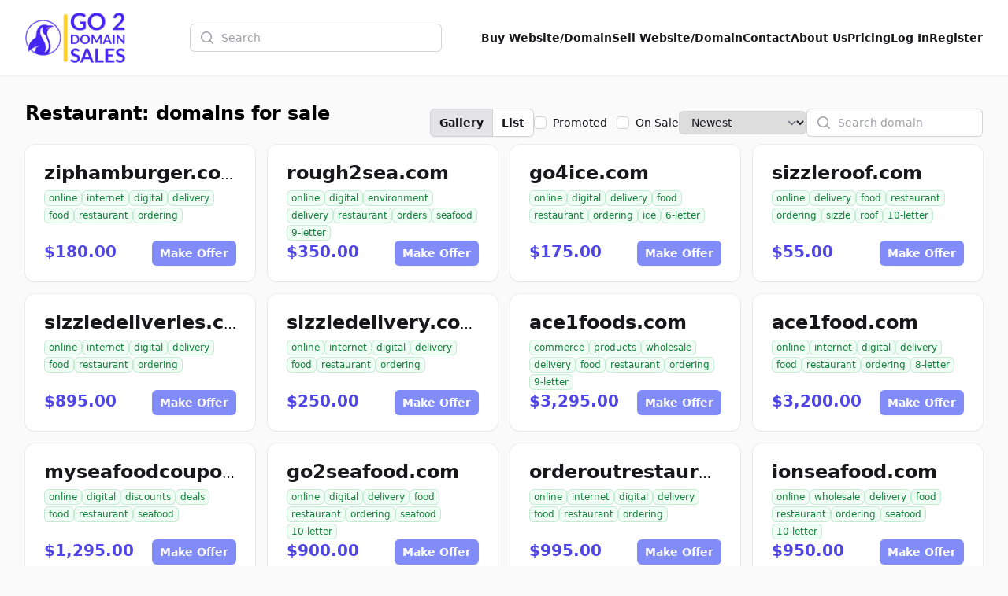

--- FILE ---
content_type: text/html; charset=UTF-8
request_url: http://allmedicalsuppies.com/tag/restaurant
body_size: 10295
content:
<!DOCTYPE html>
<html lang="en">
    <head>
        <meta charset="utf-8">
        <meta name="viewport" content="width=device-width, initial-scale=1.0">

        <title>Restaurant: domains for sale | Go2DomainSales</title>
        <meta name="title" content="Restaurant: domains for sale | Go2DomainSales" />
        <meta name="description" content="Restaurant - domains for sale" />

        <meta name="twitter:card" content="summary_large_image" />
        <meta property="twitter:domain" content="go2domainsales.com" />
        <meta name="twitter:title" content="Restaurant: domains for sale | Go2DomainSales" />
        <meta name="twitter:description" content="Restaurant - domains for sale" />

        <meta property="og:title" content="Restaurant: domains for sale | Go2DomainSales" />
        <meta property="og:description" content="Restaurant - domains for sale" />
        <meta property="og:site_name" content="Go2DomainSales" />
        <meta property="og:type" content="website">

        <link rel="icon"  type="image/png" href="https://go2domainsales.com/logo.png" />
        <link rel="icon"  type="image/ico" href="https://go2domainsales.com/favicon.ico" />

        
                    <link rel="canonical" href="http://allmedicalsuppies.com/tag/restaurant" />
            <meta property="og:url" content="http://allmedicalsuppies.com/tag/restaurant" />
            <meta property="twitter:url" content="http://allmedicalsuppies.com/tag/restaurant">
        
                
        <div wire:snapshot="{&quot;data&quot;:{&quot;isFilamentNotificationsComponent&quot;:true,&quot;notifications&quot;:[[],{&quot;class&quot;:&quot;Filament\\Notifications\\Collection&quot;,&quot;s&quot;:&quot;wrbl&quot;}]},&quot;memo&quot;:{&quot;id&quot;:&quot;A8xYGuR3hgx7VliFSwKT&quot;,&quot;name&quot;:&quot;notifications&quot;,&quot;path&quot;:&quot;tag\/restaurant&quot;,&quot;method&quot;:&quot;GET&quot;,&quot;children&quot;:[],&quot;scripts&quot;:[],&quot;assets&quot;:[],&quot;errors&quot;:[],&quot;locale&quot;:&quot;en&quot;},&quot;checksum&quot;:&quot;be2ad5ce955b7b68b06c10b34a29a20ae045242ab425a4963e03b3a182115efb&quot;}" wire:effects="{&quot;listeners&quot;:[&quot;notificationsSent&quot;,&quot;notificationSent&quot;,&quot;notificationClosed&quot;]}" wire:id="A8xYGuR3hgx7VliFSwKT">
    <div
        class="fi-no pointer-events-none fixed inset-4 z-50 mx-auto flex gap-3 items-end flex-col-reverse justify-end"
        role="status"
    >
        <!--[if BLOCK]><![endif]--><!--[if ENDBLOCK]><![endif]-->
    </div>

    <!--[if BLOCK]><![endif]--><!--[if ENDBLOCK]><![endif]-->
</div>
        <link
            href="http://allmedicalsuppies.com/css/filament/forms/forms.css?v=3.3.37.0"
            rel="stylesheet"
            data-navigate-track
        />
                <link
            href="http://allmedicalsuppies.com/css/filament/support/support.css?v=3.3.37.0"
            rel="stylesheet"
            data-navigate-track
        />
    
<style>
    :root {
         --danger-50:254, 242, 242;  --danger-100:254, 226, 226;  --danger-200:254, 202, 202;  --danger-300:252, 165, 165;  --danger-400:248, 113, 113;  --danger-500:239, 68, 68;  --danger-600:220, 38, 38;  --danger-700:185, 28, 28;  --danger-800:153, 27, 27;  --danger-900:127, 29, 29;  --danger-950:69, 10, 10;  --gray-50:250, 250, 250;  --gray-100:244, 244, 245;  --gray-200:228, 228, 231;  --gray-300:212, 212, 216;  --gray-400:161, 161, 170;  --gray-500:113, 113, 122;  --gray-600:82, 82, 91;  --gray-700:63, 63, 70;  --gray-800:39, 39, 42;  --gray-900:24, 24, 27;  --gray-950:9, 9, 11;  --info-50:239, 246, 255;  --info-100:219, 234, 254;  --info-200:191, 219, 254;  --info-300:147, 197, 253;  --info-400:96, 165, 250;  --info-500:59, 130, 246;  --info-600:37, 99, 235;  --info-700:29, 78, 216;  --info-800:30, 64, 175;  --info-900:30, 58, 138;  --info-950:23, 37, 84;  --primary-50:255, 251, 235;  --primary-100:254, 243, 199;  --primary-200:253, 230, 138;  --primary-300:252, 211, 77;  --primary-400:251, 191, 36;  --primary-500:245, 158, 11;  --primary-600:217, 119, 6;  --primary-700:180, 83, 9;  --primary-800:146, 64, 14;  --primary-900:120, 53, 15;  --primary-950:69, 26, 3;  --success-50:240, 253, 244;  --success-100:220, 252, 231;  --success-200:187, 247, 208;  --success-300:134, 239, 172;  --success-400:74, 222, 128;  --success-500:34, 197, 94;  --success-600:22, 163, 74;  --success-700:21, 128, 61;  --success-800:22, 101, 52;  --success-900:20, 83, 45;  --success-950:5, 46, 22;  --warning-50:255, 251, 235;  --warning-100:254, 243, 199;  --warning-200:253, 230, 138;  --warning-300:252, 211, 77;  --warning-400:251, 191, 36;  --warning-500:245, 158, 11;  --warning-600:217, 119, 6;  --warning-700:180, 83, 9;  --warning-800:146, 64, 14;  --warning-900:120, 53, 15;  --warning-950:69, 26, 3;     }
</style>
        <!-- Livewire Styles --><style >[wire\:loading][wire\:loading], [wire\:loading\.delay][wire\:loading\.delay], [wire\:loading\.inline-block][wire\:loading\.inline-block], [wire\:loading\.inline][wire\:loading\.inline], [wire\:loading\.block][wire\:loading\.block], [wire\:loading\.flex][wire\:loading\.flex], [wire\:loading\.table][wire\:loading\.table], [wire\:loading\.grid][wire\:loading\.grid], [wire\:loading\.inline-flex][wire\:loading\.inline-flex] {display: none;}[wire\:loading\.delay\.none][wire\:loading\.delay\.none], [wire\:loading\.delay\.shortest][wire\:loading\.delay\.shortest], [wire\:loading\.delay\.shorter][wire\:loading\.delay\.shorter], [wire\:loading\.delay\.short][wire\:loading\.delay\.short], [wire\:loading\.delay\.default][wire\:loading\.delay\.default], [wire\:loading\.delay\.long][wire\:loading\.delay\.long], [wire\:loading\.delay\.longer][wire\:loading\.delay\.longer], [wire\:loading\.delay\.longest][wire\:loading\.delay\.longest] {display: none;}[wire\:offline][wire\:offline] {display: none;}[wire\:dirty]:not(textarea):not(input):not(select) {display: none;}:root {--livewire-progress-bar-color: #2299dd;}[x-cloak] {display: none !important;}[wire\:cloak] {display: none !important;}</style>
        <link rel="preload" as="style" href="http://allmedicalsuppies.com/build/assets/app-8628621f.css" /><link rel="stylesheet" href="http://allmedicalsuppies.com/build/assets/app-8628621f.css" data-navigate-track="reload" />
        <!-- Meta Pixel Code -->
        <script>
        !function(f,b,e,v,n,t,s)
        {if(f.fbq)return;n=f.fbq=function(){n.callMethod?
        n.callMethod.apply(n,arguments):n.queue.push(arguments)};
        if(!f._fbq)f._fbq=n;n.push=n;n.loaded=!0;n.version='2.0';
        n.queue=[];t=b.createElement(e);t.async=!0;
        t.src=v;s=b.getElementsByTagName(e)[0];
        s.parentNode.insertBefore(t,s)}(window, document,'script',
        'https://connect.facebook.net/en_US/fbevents.js');
        fbq('init', '419093804194813');
        fbq('track', 'PageView');
        </script>
        <noscript><img height="1" width="1" style="display:none"
        src="https://www.facebook.com/tr?id=419093804194813&ev=PageView&noscript=1"
        /></noscript>
        <!-- End Meta Pixel Code -->

    </head>
    <body class="bg-gray-50">
        <header
  class="bg-white shadow-sm"
  x-data="{
    open: false,
    toggle(){
      this.open = !this.open
    }
  }"
>
  <nav class="flex items-center justify-between p-6 mx-auto max-w-7xl lg:px-8" aria-label="Global">
    <div class="flex items-center">
      <a href="https://go2domainsales.com" class="-my-4 py-2 mr-2">
        <span class="sr-only">Go2DomainSales</span>
        <img class="w-auto h-16" src="/g2ds-logo.png" alt="Go2DomainSales">
      </a>
    </div>
    <div class="flex lg:hidden">
      <button @click="toggle()" type="button" class="-m-2.5 inline-flex items-center justify-center rounded-md p-2.5 text-gray-700">
        <span class="sr-only">Open main menu</span>
        <svg class="w-6 h-6" fill="none" viewBox="0 0 24 24" stroke-width="1.5" stroke="currentColor" aria-hidden="true">
          <path stroke-linecap="round" stroke-linejoin="round" d="M3.75 6.75h16.5M3.75 12h16.5m-16.5 5.25h16.5" />
        </svg>
      </button>
    </div>
    <!--[if BLOCK]><![endif]-->      <div class="hidden lg:flex flex-1 items-center justify-center px-2 lg:ml-6 lg:justify-center">
        <form wire:snapshot="{&quot;data&quot;:{&quot;search&quot;:null},&quot;memo&quot;:{&quot;id&quot;:&quot;av7vqwv15n3a0yRwIfRr&quot;,&quot;name&quot;:&quot;search&quot;,&quot;path&quot;:&quot;tag\/restaurant&quot;,&quot;method&quot;:&quot;GET&quot;,&quot;children&quot;:[],&quot;scripts&quot;:[],&quot;assets&quot;:[],&quot;errors&quot;:[],&quot;locale&quot;:&quot;en&quot;},&quot;checksum&quot;:&quot;4546d8205b3d1ede2d02a0e7d163b32cf45598b9139aa954ef5fbcdb2d1015c3&quot;}" wire:effects="[]" wire:id="av7vqwv15n3a0yRwIfRr" class="w-full max-w-lg lg:max-w-xs" wire:submit.prevent="submit">
  <label for="search" class="sr-only">Search</label>
  <div class="relative">
    <div class="pointer-events-none absolute inset-y-0 left-0 flex items-center pl-3">
      <svg class="h-5 w-5 text-gray-400" viewBox="0 0 20 20" fill="currentColor" aria-hidden="true">
        <path fill-rule="evenodd" d="M9 3.5a5.5 5.5 0 100 11 5.5 5.5 0 000-11zM2 9a7 7 0 1112.452 4.391l3.328 3.329a.75.75 0 11-1.06 1.06l-3.329-3.328A7 7 0 012 9z" clip-rule="evenodd" />
      </svg>
    </div>
    <input
      id="domain-search" wire:model.live="search" placeholder="Search" type="search" autocomplete="off"
      class="block w-full rounded-md border-0 bg-white py-1.5 pl-10 pr-3 text-gray-900 ring-1 ring-inset ring-gray-300 placeholder:text-gray-400 focus:ring-2 focus:ring-inset focus:ring-indigo-600 sm:text-sm sm:leading-6"
    >
  </div>

  <!--[if BLOCK]><![endif]--><!--[if ENDBLOCK]><![endif]-->
</form>
      </div>
    <!--[if ENDBLOCK]><![endif]-->
    <div class="hidden lg:flex lg:gap-x-6">
      <a href="http://allmedicalsuppies.com/domains" class="text-sm font-semibold leading-6  text-gray-900 ">Buy Website/Domain</a>
      <a href="http://allmedicalsuppies.com/sell" class="text-sm font-semibold leading-6  text-gray-900 ">Sell Website/Domain</a>
      <a href="http://allmedicalsuppies.com/contacts" class="text-sm font-semibold leading-6  text-gray-900 ">Contact</a>
      <a href="http://allmedicalsuppies.com/post/about-us" class="text-sm font-semibold leading-6  text-gray-900 ">About Us</a>
      <a href="http://allmedicalsuppies.com/pricing" class="text-sm font-semibold leading-6  text-gray-900 ">Pricing</a>
      <!--[if BLOCK]><![endif]-->        <a href="http://allmedicalsuppies.com/dashboard/login" class="text-sm font-semibold leading-6  text-gray-900 ">Log In</a>
        <a href="http://allmedicalsuppies.com/dashboard/register" class="text-sm font-semibold leading-6  text-gray-900 ">Register</a>
      <!--[if ENDBLOCK]><![endif]-->
    </div>
  </nav>

  <div x-show="open" class="lg:hidden" style="display: none;" role="dialog" aria-modal="true">
    <div class="fixed inset-0 z-10"></div>
    <div class="fixed inset-y-0 right-0 z-10 w-full px-6 py-6 overflow-y-auto bg-white sm:max-w-sm sm:ring-1 sm:ring-gray-900/10">
      <div class="flex items-center justify-between">
        <a href="#" class="-m-1.5 p-1.5">
          <span class="sr-only">Go2DomainSales</span>
          <img class="w-auto h-8" src="/logo.png" alt="">
        </a>
        <button @click="toggle()" type="button" class="-m-2.5 rounded-md p-2.5 text-gray-700">
          <span class="sr-only">Close menu</span>
          <svg class="w-6 h-6" fill="none" viewBox="0 0 24 24" stroke-width="1.5" stroke="currentColor" aria-hidden="true">
            <path stroke-linecap="round" stroke-linejoin="round" d="M6 18L18 6M6 6l12 12" />
          </svg>
        </button>
      </div>
      <div class="flow-root mt-6">
        <div class="-my-6 divide-y divide-gray-500/10">
          <div class="py-6 space-y-2">
            <!--[if BLOCK]><![endif]-->              <div class="lg:hidden">
                <form wire:snapshot="{&quot;data&quot;:{&quot;search&quot;:null},&quot;memo&quot;:{&quot;id&quot;:&quot;bS2t6w1Pj18tZfRBShTM&quot;,&quot;name&quot;:&quot;search&quot;,&quot;path&quot;:&quot;tag\/restaurant&quot;,&quot;method&quot;:&quot;GET&quot;,&quot;children&quot;:[],&quot;scripts&quot;:[],&quot;assets&quot;:[],&quot;errors&quot;:[],&quot;locale&quot;:&quot;en&quot;},&quot;checksum&quot;:&quot;fb0095b7b70727d3c948b9a448883e31b64a1836be2894dd9702f74839c573bc&quot;}" wire:effects="[]" wire:id="bS2t6w1Pj18tZfRBShTM" class="w-full max-w-lg lg:max-w-xs" wire:submit.prevent="submit">
  <label for="search" class="sr-only">Search</label>
  <div class="relative">
    <div class="pointer-events-none absolute inset-y-0 left-0 flex items-center pl-3">
      <svg class="h-5 w-5 text-gray-400" viewBox="0 0 20 20" fill="currentColor" aria-hidden="true">
        <path fill-rule="evenodd" d="M9 3.5a5.5 5.5 0 100 11 5.5 5.5 0 000-11zM2 9a7 7 0 1112.452 4.391l3.328 3.329a.75.75 0 11-1.06 1.06l-3.329-3.328A7 7 0 012 9z" clip-rule="evenodd" />
      </svg>
    </div>
    <input
      id="domain-search" wire:model.live="search" placeholder="Search" type="search" autocomplete="off"
      class="block w-full rounded-md border-0 bg-white py-1.5 pl-10 pr-3 text-gray-900 ring-1 ring-inset ring-gray-300 placeholder:text-gray-400 focus:ring-2 focus:ring-inset focus:ring-indigo-600 sm:text-sm sm:leading-6"
    >
  </div>

  <!--[if BLOCK]><![endif]--><!--[if ENDBLOCK]><![endif]-->
</form>
              </div>
            <!--[if ENDBLOCK]><![endif]-->
            <a href="http://allmedicalsuppies.com/domains" class="block px-3 py-2 -mx-3 text-base font-semibold leading-7 text-gray-900 rounded-lg hover:bg-gray-50">Buy Website/Domain</a>
            <a href="http://allmedicalsuppies.com/sell" class="block px-3 py-2 -mx-3 text-base font-semibold leading-7 text-gray-900 rounded-lg hover:bg-gray-50">Sell Website/Domain</a>
            <a href="http://allmedicalsuppies.com/contacts" class="block px-3 py-2 -mx-3 text-base font-semibold leading-7 text-gray-900 rounded-lg hover:bg-gray-50">Contact</a>
            <a href="http://allmedicalsuppies.com/post/about-us" class="block px-3 py-2 -mx-3 text-base font-semibold leading-7 text-gray-900 rounded-lg hover:bg-gray-50">About Us</a>
            <a href="http://allmedicalsuppies.com/pricing" class="block px-3 py-2 -mx-3 text-base font-semibold leading-7 text-gray-900 rounded-lg hover:bg-gray-50">Pricing</a>
            <a href="http://allmedicalsuppies.com/dashboard/login" class="block px-3 py-2 -mx-3 text-base font-semibold leading-7 text-gray-900 rounded-lg hover:bg-gray-50">Log In</a>
            <a href="http://allmedicalsuppies.com/dashboard/register" class="block px-3 py-2 -mx-3 text-base font-semibold leading-7 text-gray-900 rounded-lg hover:bg-gray-50">Register</a>
          </div>
        </div>
      </div>
    </div>
  </div>
</header>

  <div class="px-4 mx-auto my-8 max-w-7xl sm:px-6 lg:px-8 ">
  <div class="mx-auto max-w-7xl">
    <div wire:snapshot="{&quot;data&quot;:{&quot;tag&quot;:[null,{&quot;class&quot;:&quot;App\\Models\\Tag&quot;,&quot;key&quot;:181,&quot;s&quot;:&quot;mdl&quot;}],&quot;domain&quot;:null,&quot;class&quot;:&quot;&quot;,&quot;h1&quot;:&quot;Restaurant: domains for sale&quot;,&quot;h2&quot;:null,&quot;view&quot;:&quot;gallery&quot;,&quot;search&quot;:null,&quot;sort&quot;:&quot;newest&quot;,&quot;sale&quot;:false,&quot;promoted&quot;:false,&quot;paginators&quot;:[{&quot;page&quot;:1},{&quot;s&quot;:&quot;arr&quot;}]},&quot;memo&quot;:{&quot;id&quot;:&quot;CZm6H3j1VNJRUnD6cSfp&quot;,&quot;name&quot;:&quot;domain.search&quot;,&quot;path&quot;:&quot;tag\/restaurant&quot;,&quot;method&quot;:&quot;GET&quot;,&quot;children&quot;:[],&quot;scripts&quot;:[],&quot;assets&quot;:[],&quot;errors&quot;:[],&quot;locale&quot;:&quot;en&quot;},&quot;checksum&quot;:&quot;cef7f5e5384f2332bcc3bd9f5ce30e2c92a521525d18f8335a9e6e80ccfaf761&quot;}" wire:effects="{&quot;url&quot;:{&quot;view&quot;:{&quot;as&quot;:null,&quot;use&quot;:&quot;replace&quot;,&quot;alwaysShow&quot;:false,&quot;except&quot;:&quot;gallery&quot;},&quot;search&quot;:{&quot;as&quot;:null,&quot;use&quot;:&quot;replace&quot;,&quot;alwaysShow&quot;:false,&quot;except&quot;:null},&quot;sort&quot;:{&quot;as&quot;:null,&quot;use&quot;:&quot;replace&quot;,&quot;alwaysShow&quot;:false,&quot;except&quot;:&quot;newest&quot;},&quot;sale&quot;:{&quot;as&quot;:null,&quot;use&quot;:&quot;replace&quot;,&quot;alwaysShow&quot;:false,&quot;except&quot;:null},&quot;promoted&quot;:{&quot;as&quot;:null,&quot;use&quot;:&quot;replace&quot;,&quot;alwaysShow&quot;:false,&quot;except&quot;:null},&quot;paginators.page&quot;:{&quot;as&quot;:&quot;page&quot;,&quot;use&quot;:&quot;push&quot;,&quot;alwaysShow&quot;:false,&quot;except&quot;:null}}}" wire:id="CZm6H3j1VNJRUnD6cSfp" id="domains-for-sale-search" x-data>
    <div>
        <div class="flex justify-between">
            <!--[if BLOCK]><![endif]--> <h1 class="mb-6 text-2xl font-semibold">Restaurant: domains for sale</h1> <!--[if ENDBLOCK]><![endif]-->
            <!--[if BLOCK]><![endif]--><!--[if ENDBLOCK]><![endif]-->

            <div class="flex gap-x-4 items-center">

                <span class="isolate inline-flex rounded-md shadow-sm">
                    <button
                        type="button" wire:click="setView('gallery')"
                        class="relative inline-flex items-center rounded-l-md bg-gray-200 hover:bg-gray-200 px-3 py-2 text-sm font-semibold text-gray-900 ring-1 ring-inset ring-gray-300 focus:z-10"
                    >Gallery</button>
                    <button
                        type="button" wire:click="setView('list')"
                        class="relative -ml-px inline-flex items-center rounded-r-md bg-white hover:bg-gray-50 px-3 py-2 text-sm font-semibold text-gray-900 ring-1 ring-inset ring-gray-300 focus:z-10"
                    >List</button>
                </span>

                <div class="relative flex items-start">
                    <div class="flex h-6 items-center">
                        <input
                            id="promoted"
                            aria-describedby="promoted-description"
                            wire:model.live="promoted"
                            type="checkbox"
                            class="h-4 w-4 rounded border-gray-300 text-indigo-600 focus:ring-indigo-600"
                        >
                    </div>
                    <div class="ml-2 text-sm leading-6">
                        <label for="promoted" class="font-medium text-gray-900 whitespace-nowrap">Promoted</label>
                    </div>
                    <div class="pl-3 flex h-6 items-center">
                        <input
                            id="on-sale"
                            aria-describedby="on-sale-description"
                            wire:model.live="sale"
                            type="checkbox"
                            class="h-4 w-4 rounded border-gray-300 text-indigo-600 focus:ring-indigo-600"
                        >
                    </div>
                    <div class="ml-2 text-sm leading-6">
                        <label for="on-sale" class="font-medium text-gray-900 whitespace-nowrap">On Sale</label>
                    </div>
                </div>

                <div>
                    <select wire:model.live="sort" class="block rounded-md border-0 py-1.5 pl-3 pr-10 text-gray-900 ring-1 ring-inset ring-gray-300 focus:ring-2 focus:ring-indigo-600 sm:text-sm sm:leading-6">
                        <option value="popular">Popular</option>
                        <option value="price-high">Price High</option>
                        <option value="price-low">Price Low</option>
                        <option value="name">Name</option>
                        <option value="oldest">Oldest</option>
                        <option value="newest">Newest</option>
                        <option value="expires">Expires soon</option>
                    </select>
                </div>

                <div class="w-full max-w-lg lg:max-w-xs">
                    <label for="search" class="sr-only">Search</label>
                    <div class="relative">
                        <div class="pointer-events-none absolute inset-y-0 left-0 flex items-center pl-3">
                            <svg class="h-5 w-5 text-gray-400" viewBox="0 0 20 20" fill="currentColor" aria-hidden="true">
                                <path fill-rule="evenodd" d="M9 3.5a5.5 5.5 0 100 11 5.5 5.5 0 000-11zM2 9a7 7 0 1112.452 4.391l3.328 3.329a.75.75 0 11-1.06 1.06l-3.329-3.328A7 7 0 012 9z" clip-rule="evenodd" />
                            </svg>
                        </div>
                        <input
                            type="text" autocomplete="off"
                            id="search-domains-for-sale-input"
                            wire:model.live.debounce="search"
                            class="block w-full rounded-md border-0 bg-white py-1.5 pl-10 pr-3 text-gray-900 ring-1 ring-inset ring-gray-300 placeholder:text-gray-400 focus:ring-2 focus:ring-inset focus:ring-indigo-600 sm:text-sm sm:leading-6"
                            placeholder="Search domain"
                        />
                    </div>
                </div>
            </div>
        </div>

        <!--[if BLOCK]><![endif]-->
            <!--[if BLOCK]><![endif]-->                <div class="grid grid-cols-1 sm:grid-cols-2 md:grid-cols-3 lg:grid-cols-4 mb-4 gap-x-4 gap-y-4 ">
                    <!--[if BLOCK]><![endif]-->                        <div class="h-full">
  
          <div class="h-full relative flex flex-col justify-between px-6 py-5 overflow-hidden shadow-sm realtive ring-1 ring-gray-900/5 sm:rounded-xl gap-y-6 bg-white">
    
      
      <div class="flex flex-col gap-y-2">
        <h3 class="overflow-hidden truncate">
          <a href="http://allmedicalsuppies.com/domain/ziphamburgercom" class="text-2xl font-bold text-gray-900 hover:text-gray-600">ziphamburger.com</a>
        </h3>
        <div class="flex flex-wrap items-center mt-1 text-xs leading-5 text-gray-500 gap-x-2 gap-y-1">
                      <a href="http://allmedicalsuppies.com/tag/online" class="rounded-md whitespace-nowrap mt-0.5 px-1.5 py-0.5 text-xs font-medium ring-1 ring-inset text-green-700 bg-green-50 ring-green-600/20">
              online
            </a>
                      <a href="http://allmedicalsuppies.com/tag/internet" class="rounded-md whitespace-nowrap mt-0.5 px-1.5 py-0.5 text-xs font-medium ring-1 ring-inset text-green-700 bg-green-50 ring-green-600/20">
              internet
            </a>
                      <a href="http://allmedicalsuppies.com/tag/digital" class="rounded-md whitespace-nowrap mt-0.5 px-1.5 py-0.5 text-xs font-medium ring-1 ring-inset text-green-700 bg-green-50 ring-green-600/20">
              digital
            </a>
                      <a href="http://allmedicalsuppies.com/tag/delivery" class="rounded-md whitespace-nowrap mt-0.5 px-1.5 py-0.5 text-xs font-medium ring-1 ring-inset text-green-700 bg-green-50 ring-green-600/20">
              delivery
            </a>
                      <a href="http://allmedicalsuppies.com/tag/food" class="rounded-md whitespace-nowrap mt-0.5 px-1.5 py-0.5 text-xs font-medium ring-1 ring-inset text-green-700 bg-green-50 ring-green-600/20">
              food
            </a>
                      <a href="http://allmedicalsuppies.com/tag/restaurant" class="rounded-md whitespace-nowrap mt-0.5 px-1.5 py-0.5 text-xs font-medium ring-1 ring-inset text-green-700 bg-green-50 ring-green-600/20">
              restaurant
            </a>
                      <a href="http://allmedicalsuppies.com/tag/ordering" class="rounded-md whitespace-nowrap mt-0.5 px-1.5 py-0.5 text-xs font-medium ring-1 ring-inset text-green-700 bg-green-50 ring-green-600/20">
              ordering
            </a>
                  </div>
      </div>
    
      <div class="flex justify-between">
        <p class="text-xl font-semibold text-indigo-600">
                      $180.00
                  </p>
                  <a
            href="http://allmedicalsuppies.com/domain/ziphamburgercom/offer"
            type="button"
            class="rounded-md bg-indigo-400 px-2.5 py-1.5 text-sm font-semibold text-white shadow-sm hover:bg-indigo-500 focus-visible:outline focus-visible:outline-2 focus-visible:outline-offset-2 focus-visible:outline-indigo-600"
          >Make Offer</a>
              </div>

    </div>

  
</div>                                            <div class="h-full">
  
          <div class="h-full relative flex flex-col justify-between px-6 py-5 overflow-hidden shadow-sm realtive ring-1 ring-gray-900/5 sm:rounded-xl gap-y-6 bg-white">
    
      
      <div class="flex flex-col gap-y-2">
        <h3 class="overflow-hidden truncate">
          <a href="http://allmedicalsuppies.com/domain/rough2seacom" class="text-2xl font-bold text-gray-900 hover:text-gray-600">rough2sea.com</a>
        </h3>
        <div class="flex flex-wrap items-center mt-1 text-xs leading-5 text-gray-500 gap-x-2 gap-y-1">
                      <a href="http://allmedicalsuppies.com/tag/online" class="rounded-md whitespace-nowrap mt-0.5 px-1.5 py-0.5 text-xs font-medium ring-1 ring-inset text-green-700 bg-green-50 ring-green-600/20">
              online
            </a>
                      <a href="http://allmedicalsuppies.com/tag/digital" class="rounded-md whitespace-nowrap mt-0.5 px-1.5 py-0.5 text-xs font-medium ring-1 ring-inset text-green-700 bg-green-50 ring-green-600/20">
              digital
            </a>
                      <a href="http://allmedicalsuppies.com/tag/environment" class="rounded-md whitespace-nowrap mt-0.5 px-1.5 py-0.5 text-xs font-medium ring-1 ring-inset text-green-700 bg-green-50 ring-green-600/20">
              environment
            </a>
                      <a href="http://allmedicalsuppies.com/tag/delivery" class="rounded-md whitespace-nowrap mt-0.5 px-1.5 py-0.5 text-xs font-medium ring-1 ring-inset text-green-700 bg-green-50 ring-green-600/20">
              delivery
            </a>
                      <a href="http://allmedicalsuppies.com/tag/restaurant" class="rounded-md whitespace-nowrap mt-0.5 px-1.5 py-0.5 text-xs font-medium ring-1 ring-inset text-green-700 bg-green-50 ring-green-600/20">
              restaurant
            </a>
                      <a href="http://allmedicalsuppies.com/tag/orders" class="rounded-md whitespace-nowrap mt-0.5 px-1.5 py-0.5 text-xs font-medium ring-1 ring-inset text-green-700 bg-green-50 ring-green-600/20">
              orders
            </a>
                      <a href="http://allmedicalsuppies.com/tag/seafood" class="rounded-md whitespace-nowrap mt-0.5 px-1.5 py-0.5 text-xs font-medium ring-1 ring-inset text-green-700 bg-green-50 ring-green-600/20">
              seafood
            </a>
                      <a href="http://allmedicalsuppies.com/tag/9-letter" class="rounded-md whitespace-nowrap mt-0.5 px-1.5 py-0.5 text-xs font-medium ring-1 ring-inset text-green-700 bg-green-50 ring-green-600/20">
              9-letter
            </a>
                  </div>
      </div>
    
      <div class="flex justify-between">
        <p class="text-xl font-semibold text-indigo-600">
                      $350.00
                  </p>
                  <a
            href="http://allmedicalsuppies.com/domain/rough2seacom/offer"
            type="button"
            class="rounded-md bg-indigo-400 px-2.5 py-1.5 text-sm font-semibold text-white shadow-sm hover:bg-indigo-500 focus-visible:outline focus-visible:outline-2 focus-visible:outline-offset-2 focus-visible:outline-indigo-600"
          >Make Offer</a>
              </div>

    </div>

  
</div>                                            <div class="h-full">
  
          <div class="h-full relative flex flex-col justify-between px-6 py-5 overflow-hidden shadow-sm realtive ring-1 ring-gray-900/5 sm:rounded-xl gap-y-6 bg-white">
    
      
      <div class="flex flex-col gap-y-2">
        <h3 class="overflow-hidden truncate">
          <a href="http://allmedicalsuppies.com/domain/go4icecom" class="text-2xl font-bold text-gray-900 hover:text-gray-600">go4ice.com</a>
        </h3>
        <div class="flex flex-wrap items-center mt-1 text-xs leading-5 text-gray-500 gap-x-2 gap-y-1">
                      <a href="http://allmedicalsuppies.com/tag/online" class="rounded-md whitespace-nowrap mt-0.5 px-1.5 py-0.5 text-xs font-medium ring-1 ring-inset text-green-700 bg-green-50 ring-green-600/20">
              online
            </a>
                      <a href="http://allmedicalsuppies.com/tag/digital" class="rounded-md whitespace-nowrap mt-0.5 px-1.5 py-0.5 text-xs font-medium ring-1 ring-inset text-green-700 bg-green-50 ring-green-600/20">
              digital
            </a>
                      <a href="http://allmedicalsuppies.com/tag/delivery" class="rounded-md whitespace-nowrap mt-0.5 px-1.5 py-0.5 text-xs font-medium ring-1 ring-inset text-green-700 bg-green-50 ring-green-600/20">
              delivery
            </a>
                      <a href="http://allmedicalsuppies.com/tag/food" class="rounded-md whitespace-nowrap mt-0.5 px-1.5 py-0.5 text-xs font-medium ring-1 ring-inset text-green-700 bg-green-50 ring-green-600/20">
              food
            </a>
                      <a href="http://allmedicalsuppies.com/tag/restaurant" class="rounded-md whitespace-nowrap mt-0.5 px-1.5 py-0.5 text-xs font-medium ring-1 ring-inset text-green-700 bg-green-50 ring-green-600/20">
              restaurant
            </a>
                      <a href="http://allmedicalsuppies.com/tag/ordering" class="rounded-md whitespace-nowrap mt-0.5 px-1.5 py-0.5 text-xs font-medium ring-1 ring-inset text-green-700 bg-green-50 ring-green-600/20">
              ordering
            </a>
                      <a href="http://allmedicalsuppies.com/tag/ice" class="rounded-md whitespace-nowrap mt-0.5 px-1.5 py-0.5 text-xs font-medium ring-1 ring-inset text-green-700 bg-green-50 ring-green-600/20">
              ice
            </a>
                      <a href="http://allmedicalsuppies.com/tag/6-letter" class="rounded-md whitespace-nowrap mt-0.5 px-1.5 py-0.5 text-xs font-medium ring-1 ring-inset text-green-700 bg-green-50 ring-green-600/20">
              6-letter
            </a>
                  </div>
      </div>
    
      <div class="flex justify-between">
        <p class="text-xl font-semibold text-indigo-600">
                      $175.00
                  </p>
                  <a
            href="http://allmedicalsuppies.com/domain/go4icecom/offer"
            type="button"
            class="rounded-md bg-indigo-400 px-2.5 py-1.5 text-sm font-semibold text-white shadow-sm hover:bg-indigo-500 focus-visible:outline focus-visible:outline-2 focus-visible:outline-offset-2 focus-visible:outline-indigo-600"
          >Make Offer</a>
              </div>

    </div>

  
</div>                                            <div class="h-full">
  
          <div class="h-full relative flex flex-col justify-between px-6 py-5 overflow-hidden shadow-sm realtive ring-1 ring-gray-900/5 sm:rounded-xl gap-y-6 bg-white">
    
      
      <div class="flex flex-col gap-y-2">
        <h3 class="overflow-hidden truncate">
          <a href="http://allmedicalsuppies.com/domain/sizzleroofcom" class="text-2xl font-bold text-gray-900 hover:text-gray-600">sizzleroof.com</a>
        </h3>
        <div class="flex flex-wrap items-center mt-1 text-xs leading-5 text-gray-500 gap-x-2 gap-y-1">
                      <a href="http://allmedicalsuppies.com/tag/online" class="rounded-md whitespace-nowrap mt-0.5 px-1.5 py-0.5 text-xs font-medium ring-1 ring-inset text-green-700 bg-green-50 ring-green-600/20">
              online
            </a>
                      <a href="http://allmedicalsuppies.com/tag/delivery" class="rounded-md whitespace-nowrap mt-0.5 px-1.5 py-0.5 text-xs font-medium ring-1 ring-inset text-green-700 bg-green-50 ring-green-600/20">
              delivery
            </a>
                      <a href="http://allmedicalsuppies.com/tag/food" class="rounded-md whitespace-nowrap mt-0.5 px-1.5 py-0.5 text-xs font-medium ring-1 ring-inset text-green-700 bg-green-50 ring-green-600/20">
              food
            </a>
                      <a href="http://allmedicalsuppies.com/tag/restaurant" class="rounded-md whitespace-nowrap mt-0.5 px-1.5 py-0.5 text-xs font-medium ring-1 ring-inset text-green-700 bg-green-50 ring-green-600/20">
              restaurant
            </a>
                      <a href="http://allmedicalsuppies.com/tag/ordering" class="rounded-md whitespace-nowrap mt-0.5 px-1.5 py-0.5 text-xs font-medium ring-1 ring-inset text-green-700 bg-green-50 ring-green-600/20">
              ordering
            </a>
                      <a href="http://allmedicalsuppies.com/tag/sizzle" class="rounded-md whitespace-nowrap mt-0.5 px-1.5 py-0.5 text-xs font-medium ring-1 ring-inset text-green-700 bg-green-50 ring-green-600/20">
              sizzle
            </a>
                      <a href="http://allmedicalsuppies.com/tag/roof" class="rounded-md whitespace-nowrap mt-0.5 px-1.5 py-0.5 text-xs font-medium ring-1 ring-inset text-green-700 bg-green-50 ring-green-600/20">
              roof
            </a>
                      <a href="http://allmedicalsuppies.com/tag/10-letter" class="rounded-md whitespace-nowrap mt-0.5 px-1.5 py-0.5 text-xs font-medium ring-1 ring-inset text-green-700 bg-green-50 ring-green-600/20">
              10-letter
            </a>
                  </div>
      </div>
    
      <div class="flex justify-between">
        <p class="text-xl font-semibold text-indigo-600">
                      $55.00
                  </p>
                  <a
            href="http://allmedicalsuppies.com/domain/sizzleroofcom/offer"
            type="button"
            class="rounded-md bg-indigo-400 px-2.5 py-1.5 text-sm font-semibold text-white shadow-sm hover:bg-indigo-500 focus-visible:outline focus-visible:outline-2 focus-visible:outline-offset-2 focus-visible:outline-indigo-600"
          >Make Offer</a>
              </div>

    </div>

  
</div>                                            <div class="h-full">
  
          <div class="h-full relative flex flex-col justify-between px-6 py-5 overflow-hidden shadow-sm realtive ring-1 ring-gray-900/5 sm:rounded-xl gap-y-6 bg-white">
    
      
      <div class="flex flex-col gap-y-2">
        <h3 class="overflow-hidden truncate">
          <a href="http://allmedicalsuppies.com/domain/sizzledeliveriescom" class="text-2xl font-bold text-gray-900 hover:text-gray-600">sizzledeliveries.com</a>
        </h3>
        <div class="flex flex-wrap items-center mt-1 text-xs leading-5 text-gray-500 gap-x-2 gap-y-1">
                      <a href="http://allmedicalsuppies.com/tag/online" class="rounded-md whitespace-nowrap mt-0.5 px-1.5 py-0.5 text-xs font-medium ring-1 ring-inset text-green-700 bg-green-50 ring-green-600/20">
              online
            </a>
                      <a href="http://allmedicalsuppies.com/tag/internet" class="rounded-md whitespace-nowrap mt-0.5 px-1.5 py-0.5 text-xs font-medium ring-1 ring-inset text-green-700 bg-green-50 ring-green-600/20">
              internet
            </a>
                      <a href="http://allmedicalsuppies.com/tag/digital" class="rounded-md whitespace-nowrap mt-0.5 px-1.5 py-0.5 text-xs font-medium ring-1 ring-inset text-green-700 bg-green-50 ring-green-600/20">
              digital
            </a>
                      <a href="http://allmedicalsuppies.com/tag/delivery" class="rounded-md whitespace-nowrap mt-0.5 px-1.5 py-0.5 text-xs font-medium ring-1 ring-inset text-green-700 bg-green-50 ring-green-600/20">
              delivery
            </a>
                      <a href="http://allmedicalsuppies.com/tag/food" class="rounded-md whitespace-nowrap mt-0.5 px-1.5 py-0.5 text-xs font-medium ring-1 ring-inset text-green-700 bg-green-50 ring-green-600/20">
              food
            </a>
                      <a href="http://allmedicalsuppies.com/tag/restaurant" class="rounded-md whitespace-nowrap mt-0.5 px-1.5 py-0.5 text-xs font-medium ring-1 ring-inset text-green-700 bg-green-50 ring-green-600/20">
              restaurant
            </a>
                      <a href="http://allmedicalsuppies.com/tag/ordering" class="rounded-md whitespace-nowrap mt-0.5 px-1.5 py-0.5 text-xs font-medium ring-1 ring-inset text-green-700 bg-green-50 ring-green-600/20">
              ordering
            </a>
                  </div>
      </div>
    
      <div class="flex justify-between">
        <p class="text-xl font-semibold text-indigo-600">
                      $895.00
                  </p>
                  <a
            href="http://allmedicalsuppies.com/domain/sizzledeliveriescom/offer"
            type="button"
            class="rounded-md bg-indigo-400 px-2.5 py-1.5 text-sm font-semibold text-white shadow-sm hover:bg-indigo-500 focus-visible:outline focus-visible:outline-2 focus-visible:outline-offset-2 focus-visible:outline-indigo-600"
          >Make Offer</a>
              </div>

    </div>

  
</div>                                            <div class="h-full">
  
          <div class="h-full relative flex flex-col justify-between px-6 py-5 overflow-hidden shadow-sm realtive ring-1 ring-gray-900/5 sm:rounded-xl gap-y-6 bg-white">
    
      
      <div class="flex flex-col gap-y-2">
        <h3 class="overflow-hidden truncate">
          <a href="http://allmedicalsuppies.com/domain/sizzledeliverycom" class="text-2xl font-bold text-gray-900 hover:text-gray-600">sizzledelivery.com</a>
        </h3>
        <div class="flex flex-wrap items-center mt-1 text-xs leading-5 text-gray-500 gap-x-2 gap-y-1">
                      <a href="http://allmedicalsuppies.com/tag/online" class="rounded-md whitespace-nowrap mt-0.5 px-1.5 py-0.5 text-xs font-medium ring-1 ring-inset text-green-700 bg-green-50 ring-green-600/20">
              online
            </a>
                      <a href="http://allmedicalsuppies.com/tag/internet" class="rounded-md whitespace-nowrap mt-0.5 px-1.5 py-0.5 text-xs font-medium ring-1 ring-inset text-green-700 bg-green-50 ring-green-600/20">
              internet
            </a>
                      <a href="http://allmedicalsuppies.com/tag/digital" class="rounded-md whitespace-nowrap mt-0.5 px-1.5 py-0.5 text-xs font-medium ring-1 ring-inset text-green-700 bg-green-50 ring-green-600/20">
              digital
            </a>
                      <a href="http://allmedicalsuppies.com/tag/delivery" class="rounded-md whitespace-nowrap mt-0.5 px-1.5 py-0.5 text-xs font-medium ring-1 ring-inset text-green-700 bg-green-50 ring-green-600/20">
              delivery
            </a>
                      <a href="http://allmedicalsuppies.com/tag/food" class="rounded-md whitespace-nowrap mt-0.5 px-1.5 py-0.5 text-xs font-medium ring-1 ring-inset text-green-700 bg-green-50 ring-green-600/20">
              food
            </a>
                      <a href="http://allmedicalsuppies.com/tag/restaurant" class="rounded-md whitespace-nowrap mt-0.5 px-1.5 py-0.5 text-xs font-medium ring-1 ring-inset text-green-700 bg-green-50 ring-green-600/20">
              restaurant
            </a>
                      <a href="http://allmedicalsuppies.com/tag/ordering" class="rounded-md whitespace-nowrap mt-0.5 px-1.5 py-0.5 text-xs font-medium ring-1 ring-inset text-green-700 bg-green-50 ring-green-600/20">
              ordering
            </a>
                  </div>
      </div>
    
      <div class="flex justify-between">
        <p class="text-xl font-semibold text-indigo-600">
                      $250.00
                  </p>
                  <a
            href="http://allmedicalsuppies.com/domain/sizzledeliverycom/offer"
            type="button"
            class="rounded-md bg-indigo-400 px-2.5 py-1.5 text-sm font-semibold text-white shadow-sm hover:bg-indigo-500 focus-visible:outline focus-visible:outline-2 focus-visible:outline-offset-2 focus-visible:outline-indigo-600"
          >Make Offer</a>
              </div>

    </div>

  
</div>                                            <div class="h-full">
  
          <div class="h-full relative flex flex-col justify-between px-6 py-5 overflow-hidden shadow-sm realtive ring-1 ring-gray-900/5 sm:rounded-xl gap-y-6 bg-white">
    
      
      <div class="flex flex-col gap-y-2">
        <h3 class="overflow-hidden truncate">
          <a href="http://allmedicalsuppies.com/domain/ace1foodscom" class="text-2xl font-bold text-gray-900 hover:text-gray-600">ace1foods.com</a>
        </h3>
        <div class="flex flex-wrap items-center mt-1 text-xs leading-5 text-gray-500 gap-x-2 gap-y-1">
                      <a href="http://allmedicalsuppies.com/tag/commerce" class="rounded-md whitespace-nowrap mt-0.5 px-1.5 py-0.5 text-xs font-medium ring-1 ring-inset text-green-700 bg-green-50 ring-green-600/20">
              commerce
            </a>
                      <a href="http://allmedicalsuppies.com/tag/products" class="rounded-md whitespace-nowrap mt-0.5 px-1.5 py-0.5 text-xs font-medium ring-1 ring-inset text-green-700 bg-green-50 ring-green-600/20">
              products
            </a>
                      <a href="http://allmedicalsuppies.com/tag/wholesale" class="rounded-md whitespace-nowrap mt-0.5 px-1.5 py-0.5 text-xs font-medium ring-1 ring-inset text-green-700 bg-green-50 ring-green-600/20">
              wholesale
            </a>
                      <a href="http://allmedicalsuppies.com/tag/delivery" class="rounded-md whitespace-nowrap mt-0.5 px-1.5 py-0.5 text-xs font-medium ring-1 ring-inset text-green-700 bg-green-50 ring-green-600/20">
              delivery
            </a>
                      <a href="http://allmedicalsuppies.com/tag/food" class="rounded-md whitespace-nowrap mt-0.5 px-1.5 py-0.5 text-xs font-medium ring-1 ring-inset text-green-700 bg-green-50 ring-green-600/20">
              food
            </a>
                      <a href="http://allmedicalsuppies.com/tag/restaurant" class="rounded-md whitespace-nowrap mt-0.5 px-1.5 py-0.5 text-xs font-medium ring-1 ring-inset text-green-700 bg-green-50 ring-green-600/20">
              restaurant
            </a>
                      <a href="http://allmedicalsuppies.com/tag/ordering" class="rounded-md whitespace-nowrap mt-0.5 px-1.5 py-0.5 text-xs font-medium ring-1 ring-inset text-green-700 bg-green-50 ring-green-600/20">
              ordering
            </a>
                      <a href="http://allmedicalsuppies.com/tag/9-letter" class="rounded-md whitespace-nowrap mt-0.5 px-1.5 py-0.5 text-xs font-medium ring-1 ring-inset text-green-700 bg-green-50 ring-green-600/20">
              9-letter
            </a>
                  </div>
      </div>
    
      <div class="flex justify-between">
        <p class="text-xl font-semibold text-indigo-600">
                      $3,295.00
                  </p>
                  <a
            href="http://allmedicalsuppies.com/domain/ace1foodscom/offer"
            type="button"
            class="rounded-md bg-indigo-400 px-2.5 py-1.5 text-sm font-semibold text-white shadow-sm hover:bg-indigo-500 focus-visible:outline focus-visible:outline-2 focus-visible:outline-offset-2 focus-visible:outline-indigo-600"
          >Make Offer</a>
              </div>

    </div>

  
</div>                                            <div class="h-full">
  
          <div class="h-full relative flex flex-col justify-between px-6 py-5 overflow-hidden shadow-sm realtive ring-1 ring-gray-900/5 sm:rounded-xl gap-y-6 bg-white">
    
      
      <div class="flex flex-col gap-y-2">
        <h3 class="overflow-hidden truncate">
          <a href="http://allmedicalsuppies.com/domain/ace1foodcom" class="text-2xl font-bold text-gray-900 hover:text-gray-600">ace1food.com</a>
        </h3>
        <div class="flex flex-wrap items-center mt-1 text-xs leading-5 text-gray-500 gap-x-2 gap-y-1">
                      <a href="http://allmedicalsuppies.com/tag/online" class="rounded-md whitespace-nowrap mt-0.5 px-1.5 py-0.5 text-xs font-medium ring-1 ring-inset text-green-700 bg-green-50 ring-green-600/20">
              online
            </a>
                      <a href="http://allmedicalsuppies.com/tag/internet" class="rounded-md whitespace-nowrap mt-0.5 px-1.5 py-0.5 text-xs font-medium ring-1 ring-inset text-green-700 bg-green-50 ring-green-600/20">
              internet
            </a>
                      <a href="http://allmedicalsuppies.com/tag/digital" class="rounded-md whitespace-nowrap mt-0.5 px-1.5 py-0.5 text-xs font-medium ring-1 ring-inset text-green-700 bg-green-50 ring-green-600/20">
              digital
            </a>
                      <a href="http://allmedicalsuppies.com/tag/delivery" class="rounded-md whitespace-nowrap mt-0.5 px-1.5 py-0.5 text-xs font-medium ring-1 ring-inset text-green-700 bg-green-50 ring-green-600/20">
              delivery
            </a>
                      <a href="http://allmedicalsuppies.com/tag/food" class="rounded-md whitespace-nowrap mt-0.5 px-1.5 py-0.5 text-xs font-medium ring-1 ring-inset text-green-700 bg-green-50 ring-green-600/20">
              food
            </a>
                      <a href="http://allmedicalsuppies.com/tag/restaurant" class="rounded-md whitespace-nowrap mt-0.5 px-1.5 py-0.5 text-xs font-medium ring-1 ring-inset text-green-700 bg-green-50 ring-green-600/20">
              restaurant
            </a>
                      <a href="http://allmedicalsuppies.com/tag/ordering" class="rounded-md whitespace-nowrap mt-0.5 px-1.5 py-0.5 text-xs font-medium ring-1 ring-inset text-green-700 bg-green-50 ring-green-600/20">
              ordering
            </a>
                      <a href="http://allmedicalsuppies.com/tag/8-letter" class="rounded-md whitespace-nowrap mt-0.5 px-1.5 py-0.5 text-xs font-medium ring-1 ring-inset text-green-700 bg-green-50 ring-green-600/20">
              8-letter
            </a>
                  </div>
      </div>
    
      <div class="flex justify-between">
        <p class="text-xl font-semibold text-indigo-600">
                      $3,200.00
                  </p>
                  <a
            href="http://allmedicalsuppies.com/domain/ace1foodcom/offer"
            type="button"
            class="rounded-md bg-indigo-400 px-2.5 py-1.5 text-sm font-semibold text-white shadow-sm hover:bg-indigo-500 focus-visible:outline focus-visible:outline-2 focus-visible:outline-offset-2 focus-visible:outline-indigo-600"
          >Make Offer</a>
              </div>

    </div>

  
</div>                                            <div class="h-full">
  
          <div class="h-full relative flex flex-col justify-between px-6 py-5 overflow-hidden shadow-sm realtive ring-1 ring-gray-900/5 sm:rounded-xl gap-y-6 bg-white">
    
      
      <div class="flex flex-col gap-y-2">
        <h3 class="overflow-hidden truncate">
          <a href="http://allmedicalsuppies.com/domain/myseafoodcouponscom" class="text-2xl font-bold text-gray-900 hover:text-gray-600">myseafoodcoupons.com</a>
        </h3>
        <div class="flex flex-wrap items-center mt-1 text-xs leading-5 text-gray-500 gap-x-2 gap-y-1">
                      <a href="http://allmedicalsuppies.com/tag/online" class="rounded-md whitespace-nowrap mt-0.5 px-1.5 py-0.5 text-xs font-medium ring-1 ring-inset text-green-700 bg-green-50 ring-green-600/20">
              online
            </a>
                      <a href="http://allmedicalsuppies.com/tag/digital" class="rounded-md whitespace-nowrap mt-0.5 px-1.5 py-0.5 text-xs font-medium ring-1 ring-inset text-green-700 bg-green-50 ring-green-600/20">
              digital
            </a>
                      <a href="http://allmedicalsuppies.com/tag/discounts" class="rounded-md whitespace-nowrap mt-0.5 px-1.5 py-0.5 text-xs font-medium ring-1 ring-inset text-green-700 bg-green-50 ring-green-600/20">
              discounts
            </a>
                      <a href="http://allmedicalsuppies.com/tag/deals" class="rounded-md whitespace-nowrap mt-0.5 px-1.5 py-0.5 text-xs font-medium ring-1 ring-inset text-green-700 bg-green-50 ring-green-600/20">
              deals
            </a>
                      <a href="http://allmedicalsuppies.com/tag/food" class="rounded-md whitespace-nowrap mt-0.5 px-1.5 py-0.5 text-xs font-medium ring-1 ring-inset text-green-700 bg-green-50 ring-green-600/20">
              food
            </a>
                      <a href="http://allmedicalsuppies.com/tag/restaurant" class="rounded-md whitespace-nowrap mt-0.5 px-1.5 py-0.5 text-xs font-medium ring-1 ring-inset text-green-700 bg-green-50 ring-green-600/20">
              restaurant
            </a>
                      <a href="http://allmedicalsuppies.com/tag/seafood" class="rounded-md whitespace-nowrap mt-0.5 px-1.5 py-0.5 text-xs font-medium ring-1 ring-inset text-green-700 bg-green-50 ring-green-600/20">
              seafood
            </a>
                  </div>
      </div>
    
      <div class="flex justify-between">
        <p class="text-xl font-semibold text-indigo-600">
                      $1,295.00
                  </p>
                  <a
            href="http://allmedicalsuppies.com/domain/myseafoodcouponscom/offer"
            type="button"
            class="rounded-md bg-indigo-400 px-2.5 py-1.5 text-sm font-semibold text-white shadow-sm hover:bg-indigo-500 focus-visible:outline focus-visible:outline-2 focus-visible:outline-offset-2 focus-visible:outline-indigo-600"
          >Make Offer</a>
              </div>

    </div>

  
</div>                                            <div class="h-full">
  
          <div class="h-full relative flex flex-col justify-between px-6 py-5 overflow-hidden shadow-sm realtive ring-1 ring-gray-900/5 sm:rounded-xl gap-y-6 bg-white">
    
      
      <div class="flex flex-col gap-y-2">
        <h3 class="overflow-hidden truncate">
          <a href="http://allmedicalsuppies.com/domain/go2seafoodcom" class="text-2xl font-bold text-gray-900 hover:text-gray-600">go2seafood.com</a>
        </h3>
        <div class="flex flex-wrap items-center mt-1 text-xs leading-5 text-gray-500 gap-x-2 gap-y-1">
                      <a href="http://allmedicalsuppies.com/tag/online" class="rounded-md whitespace-nowrap mt-0.5 px-1.5 py-0.5 text-xs font-medium ring-1 ring-inset text-green-700 bg-green-50 ring-green-600/20">
              online
            </a>
                      <a href="http://allmedicalsuppies.com/tag/digital" class="rounded-md whitespace-nowrap mt-0.5 px-1.5 py-0.5 text-xs font-medium ring-1 ring-inset text-green-700 bg-green-50 ring-green-600/20">
              digital
            </a>
                      <a href="http://allmedicalsuppies.com/tag/delivery" class="rounded-md whitespace-nowrap mt-0.5 px-1.5 py-0.5 text-xs font-medium ring-1 ring-inset text-green-700 bg-green-50 ring-green-600/20">
              delivery
            </a>
                      <a href="http://allmedicalsuppies.com/tag/food" class="rounded-md whitespace-nowrap mt-0.5 px-1.5 py-0.5 text-xs font-medium ring-1 ring-inset text-green-700 bg-green-50 ring-green-600/20">
              food
            </a>
                      <a href="http://allmedicalsuppies.com/tag/restaurant" class="rounded-md whitespace-nowrap mt-0.5 px-1.5 py-0.5 text-xs font-medium ring-1 ring-inset text-green-700 bg-green-50 ring-green-600/20">
              restaurant
            </a>
                      <a href="http://allmedicalsuppies.com/tag/ordering" class="rounded-md whitespace-nowrap mt-0.5 px-1.5 py-0.5 text-xs font-medium ring-1 ring-inset text-green-700 bg-green-50 ring-green-600/20">
              ordering
            </a>
                      <a href="http://allmedicalsuppies.com/tag/seafood" class="rounded-md whitespace-nowrap mt-0.5 px-1.5 py-0.5 text-xs font-medium ring-1 ring-inset text-green-700 bg-green-50 ring-green-600/20">
              seafood
            </a>
                      <a href="http://allmedicalsuppies.com/tag/10-letter" class="rounded-md whitespace-nowrap mt-0.5 px-1.5 py-0.5 text-xs font-medium ring-1 ring-inset text-green-700 bg-green-50 ring-green-600/20">
              10-letter
            </a>
                  </div>
      </div>
    
      <div class="flex justify-between">
        <p class="text-xl font-semibold text-indigo-600">
                      $900.00
                  </p>
                  <a
            href="http://allmedicalsuppies.com/domain/go2seafoodcom/offer"
            type="button"
            class="rounded-md bg-indigo-400 px-2.5 py-1.5 text-sm font-semibold text-white shadow-sm hover:bg-indigo-500 focus-visible:outline focus-visible:outline-2 focus-visible:outline-offset-2 focus-visible:outline-indigo-600"
          >Make Offer</a>
              </div>

    </div>

  
</div>                                            <div class="h-full">
  
          <div class="h-full relative flex flex-col justify-between px-6 py-5 overflow-hidden shadow-sm realtive ring-1 ring-gray-900/5 sm:rounded-xl gap-y-6 bg-white">
    
      
      <div class="flex flex-col gap-y-2">
        <h3 class="overflow-hidden truncate">
          <a href="http://allmedicalsuppies.com/domain/orderoutrestaurantcom" class="text-2xl font-bold text-gray-900 hover:text-gray-600">orderoutrestaurant.com</a>
        </h3>
        <div class="flex flex-wrap items-center mt-1 text-xs leading-5 text-gray-500 gap-x-2 gap-y-1">
                      <a href="http://allmedicalsuppies.com/tag/online" class="rounded-md whitespace-nowrap mt-0.5 px-1.5 py-0.5 text-xs font-medium ring-1 ring-inset text-green-700 bg-green-50 ring-green-600/20">
              online
            </a>
                      <a href="http://allmedicalsuppies.com/tag/internet" class="rounded-md whitespace-nowrap mt-0.5 px-1.5 py-0.5 text-xs font-medium ring-1 ring-inset text-green-700 bg-green-50 ring-green-600/20">
              internet
            </a>
                      <a href="http://allmedicalsuppies.com/tag/digital" class="rounded-md whitespace-nowrap mt-0.5 px-1.5 py-0.5 text-xs font-medium ring-1 ring-inset text-green-700 bg-green-50 ring-green-600/20">
              digital
            </a>
                      <a href="http://allmedicalsuppies.com/tag/delivery" class="rounded-md whitespace-nowrap mt-0.5 px-1.5 py-0.5 text-xs font-medium ring-1 ring-inset text-green-700 bg-green-50 ring-green-600/20">
              delivery
            </a>
                      <a href="http://allmedicalsuppies.com/tag/food" class="rounded-md whitespace-nowrap mt-0.5 px-1.5 py-0.5 text-xs font-medium ring-1 ring-inset text-green-700 bg-green-50 ring-green-600/20">
              food
            </a>
                      <a href="http://allmedicalsuppies.com/tag/restaurant" class="rounded-md whitespace-nowrap mt-0.5 px-1.5 py-0.5 text-xs font-medium ring-1 ring-inset text-green-700 bg-green-50 ring-green-600/20">
              restaurant
            </a>
                      <a href="http://allmedicalsuppies.com/tag/ordering" class="rounded-md whitespace-nowrap mt-0.5 px-1.5 py-0.5 text-xs font-medium ring-1 ring-inset text-green-700 bg-green-50 ring-green-600/20">
              ordering
            </a>
                  </div>
      </div>
    
      <div class="flex justify-between">
        <p class="text-xl font-semibold text-indigo-600">
                      $995.00
                  </p>
                  <a
            href="http://allmedicalsuppies.com/domain/orderoutrestaurantcom/offer"
            type="button"
            class="rounded-md bg-indigo-400 px-2.5 py-1.5 text-sm font-semibold text-white shadow-sm hover:bg-indigo-500 focus-visible:outline focus-visible:outline-2 focus-visible:outline-offset-2 focus-visible:outline-indigo-600"
          >Make Offer</a>
              </div>

    </div>

  
</div>                                            <div class="h-full">
  
          <div class="h-full relative flex flex-col justify-between px-6 py-5 overflow-hidden shadow-sm realtive ring-1 ring-gray-900/5 sm:rounded-xl gap-y-6 bg-white">
    
      
      <div class="flex flex-col gap-y-2">
        <h3 class="overflow-hidden truncate">
          <a href="http://allmedicalsuppies.com/domain/ionseafoodcom" class="text-2xl font-bold text-gray-900 hover:text-gray-600">ionseafood.com</a>
        </h3>
        <div class="flex flex-wrap items-center mt-1 text-xs leading-5 text-gray-500 gap-x-2 gap-y-1">
                      <a href="http://allmedicalsuppies.com/tag/online" class="rounded-md whitespace-nowrap mt-0.5 px-1.5 py-0.5 text-xs font-medium ring-1 ring-inset text-green-700 bg-green-50 ring-green-600/20">
              online
            </a>
                      <a href="http://allmedicalsuppies.com/tag/wholesale" class="rounded-md whitespace-nowrap mt-0.5 px-1.5 py-0.5 text-xs font-medium ring-1 ring-inset text-green-700 bg-green-50 ring-green-600/20">
              wholesale
            </a>
                      <a href="http://allmedicalsuppies.com/tag/delivery" class="rounded-md whitespace-nowrap mt-0.5 px-1.5 py-0.5 text-xs font-medium ring-1 ring-inset text-green-700 bg-green-50 ring-green-600/20">
              delivery
            </a>
                      <a href="http://allmedicalsuppies.com/tag/food" class="rounded-md whitespace-nowrap mt-0.5 px-1.5 py-0.5 text-xs font-medium ring-1 ring-inset text-green-700 bg-green-50 ring-green-600/20">
              food
            </a>
                      <a href="http://allmedicalsuppies.com/tag/restaurant" class="rounded-md whitespace-nowrap mt-0.5 px-1.5 py-0.5 text-xs font-medium ring-1 ring-inset text-green-700 bg-green-50 ring-green-600/20">
              restaurant
            </a>
                      <a href="http://allmedicalsuppies.com/tag/ordering" class="rounded-md whitespace-nowrap mt-0.5 px-1.5 py-0.5 text-xs font-medium ring-1 ring-inset text-green-700 bg-green-50 ring-green-600/20">
              ordering
            </a>
                      <a href="http://allmedicalsuppies.com/tag/seafood" class="rounded-md whitespace-nowrap mt-0.5 px-1.5 py-0.5 text-xs font-medium ring-1 ring-inset text-green-700 bg-green-50 ring-green-600/20">
              seafood
            </a>
                      <a href="http://allmedicalsuppies.com/tag/10-letter" class="rounded-md whitespace-nowrap mt-0.5 px-1.5 py-0.5 text-xs font-medium ring-1 ring-inset text-green-700 bg-green-50 ring-green-600/20">
              10-letter
            </a>
                  </div>
      </div>
    
      <div class="flex justify-between">
        <p class="text-xl font-semibold text-indigo-600">
                      $950.00
                  </p>
                  <a
            href="http://allmedicalsuppies.com/domain/ionseafoodcom/offer"
            type="button"
            class="rounded-md bg-indigo-400 px-2.5 py-1.5 text-sm font-semibold text-white shadow-sm hover:bg-indigo-500 focus-visible:outline focus-visible:outline-2 focus-visible:outline-offset-2 focus-visible:outline-indigo-600"
          >Make Offer</a>
              </div>

    </div>

  
</div>                                            <div class="h-full">
  
          <div class="h-full relative flex flex-col justify-between px-6 py-5 overflow-hidden shadow-sm realtive ring-1 ring-gray-900/5 sm:rounded-xl gap-y-6 bg-white">
    
      
      <div class="flex flex-col gap-y-2">
        <h3 class="overflow-hidden truncate">
          <a href="http://allmedicalsuppies.com/domain/2goordersnowcom" class="text-2xl font-bold text-gray-900 hover:text-gray-600">2goordersnow.com</a>
        </h3>
        <div class="flex flex-wrap items-center mt-1 text-xs leading-5 text-gray-500 gap-x-2 gap-y-1">
                      <a href="http://allmedicalsuppies.com/tag/online" class="rounded-md whitespace-nowrap mt-0.5 px-1.5 py-0.5 text-xs font-medium ring-1 ring-inset text-green-700 bg-green-50 ring-green-600/20">
              online
            </a>
                      <a href="http://allmedicalsuppies.com/tag/internet" class="rounded-md whitespace-nowrap mt-0.5 px-1.5 py-0.5 text-xs font-medium ring-1 ring-inset text-green-700 bg-green-50 ring-green-600/20">
              internet
            </a>
                      <a href="http://allmedicalsuppies.com/tag/digital" class="rounded-md whitespace-nowrap mt-0.5 px-1.5 py-0.5 text-xs font-medium ring-1 ring-inset text-green-700 bg-green-50 ring-green-600/20">
              digital
            </a>
                      <a href="http://allmedicalsuppies.com/tag/delivery" class="rounded-md whitespace-nowrap mt-0.5 px-1.5 py-0.5 text-xs font-medium ring-1 ring-inset text-green-700 bg-green-50 ring-green-600/20">
              delivery
            </a>
                      <a href="http://allmedicalsuppies.com/tag/food" class="rounded-md whitespace-nowrap mt-0.5 px-1.5 py-0.5 text-xs font-medium ring-1 ring-inset text-green-700 bg-green-50 ring-green-600/20">
              food
            </a>
                      <a href="http://allmedicalsuppies.com/tag/restaurant" class="rounded-md whitespace-nowrap mt-0.5 px-1.5 py-0.5 text-xs font-medium ring-1 ring-inset text-green-700 bg-green-50 ring-green-600/20">
              restaurant
            </a>
                      <a href="http://allmedicalsuppies.com/tag/orders" class="rounded-md whitespace-nowrap mt-0.5 px-1.5 py-0.5 text-xs font-medium ring-1 ring-inset text-green-700 bg-green-50 ring-green-600/20">
              orders
            </a>
                  </div>
      </div>
    
      <div class="flex justify-between">
        <p class="text-xl font-semibold text-indigo-600">
                      $295.00
                  </p>
                  <a
            href="http://allmedicalsuppies.com/domain/2goordersnowcom/offer"
            type="button"
            class="rounded-md bg-indigo-400 px-2.5 py-1.5 text-sm font-semibold text-white shadow-sm hover:bg-indigo-500 focus-visible:outline focus-visible:outline-2 focus-visible:outline-offset-2 focus-visible:outline-indigo-600"
          >Make Offer</a>
              </div>

    </div>

  
</div>                                            <div class="h-full">
  
          <div class="h-full relative flex flex-col justify-between px-6 py-5 overflow-hidden shadow-sm realtive ring-1 ring-gray-900/5 sm:rounded-xl gap-y-6 bg-white">
    
      
      <div class="flex flex-col gap-y-2">
        <h3 class="overflow-hidden truncate">
          <a href="http://allmedicalsuppies.com/domain/aguafoodcom" class="text-2xl font-bold text-gray-900 hover:text-gray-600">aguafood.com</a>
        </h3>
        <div class="flex flex-wrap items-center mt-1 text-xs leading-5 text-gray-500 gap-x-2 gap-y-1">
                      <a href="http://allmedicalsuppies.com/tag/online" class="rounded-md whitespace-nowrap mt-0.5 px-1.5 py-0.5 text-xs font-medium ring-1 ring-inset text-green-700 bg-green-50 ring-green-600/20">
              online
            </a>
                      <a href="http://allmedicalsuppies.com/tag/digital" class="rounded-md whitespace-nowrap mt-0.5 px-1.5 py-0.5 text-xs font-medium ring-1 ring-inset text-green-700 bg-green-50 ring-green-600/20">
              digital
            </a>
                      <a href="http://allmedicalsuppies.com/tag/delivery" class="rounded-md whitespace-nowrap mt-0.5 px-1.5 py-0.5 text-xs font-medium ring-1 ring-inset text-green-700 bg-green-50 ring-green-600/20">
              delivery
            </a>
                      <a href="http://allmedicalsuppies.com/tag/food" class="rounded-md whitespace-nowrap mt-0.5 px-1.5 py-0.5 text-xs font-medium ring-1 ring-inset text-green-700 bg-green-50 ring-green-600/20">
              food
            </a>
                      <a href="http://allmedicalsuppies.com/tag/restaurant" class="rounded-md whitespace-nowrap mt-0.5 px-1.5 py-0.5 text-xs font-medium ring-1 ring-inset text-green-700 bg-green-50 ring-green-600/20">
              restaurant
            </a>
                      <a href="http://allmedicalsuppies.com/tag/ordering" class="rounded-md whitespace-nowrap mt-0.5 px-1.5 py-0.5 text-xs font-medium ring-1 ring-inset text-green-700 bg-green-50 ring-green-600/20">
              ordering
            </a>
                      <a href="http://allmedicalsuppies.com/tag/seafood" class="rounded-md whitespace-nowrap mt-0.5 px-1.5 py-0.5 text-xs font-medium ring-1 ring-inset text-green-700 bg-green-50 ring-green-600/20">
              seafood
            </a>
                      <a href="http://allmedicalsuppies.com/tag/8-letter" class="rounded-md whitespace-nowrap mt-0.5 px-1.5 py-0.5 text-xs font-medium ring-1 ring-inset text-green-700 bg-green-50 ring-green-600/20">
              8-letter
            </a>
                  </div>
      </div>
    
      <div class="flex justify-between">
        <p class="text-xl font-semibold text-indigo-600">
                      $495.00
                  </p>
                  <a
            href="http://allmedicalsuppies.com/domain/aguafoodcom/offer"
            type="button"
            class="rounded-md bg-indigo-400 px-2.5 py-1.5 text-sm font-semibold text-white shadow-sm hover:bg-indigo-500 focus-visible:outline focus-visible:outline-2 focus-visible:outline-offset-2 focus-visible:outline-indigo-600"
          >Make Offer</a>
              </div>

    </div>

  
</div>                                            <div class="h-full">
  
          <div class="h-full relative flex flex-col justify-between px-6 py-5 overflow-hidden shadow-sm realtive ring-1 ring-gray-900/5 sm:rounded-xl gap-y-6 bg-white">
    
      
      <div class="flex flex-col gap-y-2">
        <h3 class="overflow-hidden truncate">
          <a href="http://allmedicalsuppies.com/domain/orderoutrestaurantscom" class="text-2xl font-bold text-gray-900 hover:text-gray-600">orderoutrestaurants.com</a>
        </h3>
        <div class="flex flex-wrap items-center mt-1 text-xs leading-5 text-gray-500 gap-x-2 gap-y-1">
                      <a href="http://allmedicalsuppies.com/tag/online" class="rounded-md whitespace-nowrap mt-0.5 px-1.5 py-0.5 text-xs font-medium ring-1 ring-inset text-green-700 bg-green-50 ring-green-600/20">
              online
            </a>
                      <a href="http://allmedicalsuppies.com/tag/internet" class="rounded-md whitespace-nowrap mt-0.5 px-1.5 py-0.5 text-xs font-medium ring-1 ring-inset text-green-700 bg-green-50 ring-green-600/20">
              internet
            </a>
                      <a href="http://allmedicalsuppies.com/tag/digital" class="rounded-md whitespace-nowrap mt-0.5 px-1.5 py-0.5 text-xs font-medium ring-1 ring-inset text-green-700 bg-green-50 ring-green-600/20">
              digital
            </a>
                      <a href="http://allmedicalsuppies.com/tag/delivery" class="rounded-md whitespace-nowrap mt-0.5 px-1.5 py-0.5 text-xs font-medium ring-1 ring-inset text-green-700 bg-green-50 ring-green-600/20">
              delivery
            </a>
                      <a href="http://allmedicalsuppies.com/tag/food" class="rounded-md whitespace-nowrap mt-0.5 px-1.5 py-0.5 text-xs font-medium ring-1 ring-inset text-green-700 bg-green-50 ring-green-600/20">
              food
            </a>
                      <a href="http://allmedicalsuppies.com/tag/restaurant" class="rounded-md whitespace-nowrap mt-0.5 px-1.5 py-0.5 text-xs font-medium ring-1 ring-inset text-green-700 bg-green-50 ring-green-600/20">
              restaurant
            </a>
                      <a href="http://allmedicalsuppies.com/tag/ordering" class="rounded-md whitespace-nowrap mt-0.5 px-1.5 py-0.5 text-xs font-medium ring-1 ring-inset text-green-700 bg-green-50 ring-green-600/20">
              ordering
            </a>
                  </div>
      </div>
    
      <div class="flex justify-between">
        <p class="text-xl font-semibold text-indigo-600">
                      $595.00
                  </p>
                  <a
            href="http://allmedicalsuppies.com/domain/orderoutrestaurantscom/offer"
            type="button"
            class="rounded-md bg-indigo-400 px-2.5 py-1.5 text-sm font-semibold text-white shadow-sm hover:bg-indigo-500 focus-visible:outline focus-visible:outline-2 focus-visible:outline-offset-2 focus-visible:outline-indigo-600"
          >Make Offer</a>
              </div>

    </div>

  
</div>                                            <div class="h-full">
  
          <div class="h-full relative flex flex-col justify-between px-6 py-5 overflow-hidden shadow-sm realtive ring-1 ring-gray-900/5 sm:rounded-xl gap-y-6 bg-white">
    
      
      <div class="flex flex-col gap-y-2">
        <h3 class="overflow-hidden truncate">
          <a href="http://allmedicalsuppies.com/domain/go4seafoodcom" class="text-2xl font-bold text-gray-900 hover:text-gray-600">go4seafood.com</a>
        </h3>
        <div class="flex flex-wrap items-center mt-1 text-xs leading-5 text-gray-500 gap-x-2 gap-y-1">
                      <a href="http://allmedicalsuppies.com/tag/online" class="rounded-md whitespace-nowrap mt-0.5 px-1.5 py-0.5 text-xs font-medium ring-1 ring-inset text-green-700 bg-green-50 ring-green-600/20">
              online
            </a>
                      <a href="http://allmedicalsuppies.com/tag/digital" class="rounded-md whitespace-nowrap mt-0.5 px-1.5 py-0.5 text-xs font-medium ring-1 ring-inset text-green-700 bg-green-50 ring-green-600/20">
              digital
            </a>
                      <a href="http://allmedicalsuppies.com/tag/delivery" class="rounded-md whitespace-nowrap mt-0.5 px-1.5 py-0.5 text-xs font-medium ring-1 ring-inset text-green-700 bg-green-50 ring-green-600/20">
              delivery
            </a>
                      <a href="http://allmedicalsuppies.com/tag/food" class="rounded-md whitespace-nowrap mt-0.5 px-1.5 py-0.5 text-xs font-medium ring-1 ring-inset text-green-700 bg-green-50 ring-green-600/20">
              food
            </a>
                      <a href="http://allmedicalsuppies.com/tag/restaurant" class="rounded-md whitespace-nowrap mt-0.5 px-1.5 py-0.5 text-xs font-medium ring-1 ring-inset text-green-700 bg-green-50 ring-green-600/20">
              restaurant
            </a>
                      <a href="http://allmedicalsuppies.com/tag/ordering" class="rounded-md whitespace-nowrap mt-0.5 px-1.5 py-0.5 text-xs font-medium ring-1 ring-inset text-green-700 bg-green-50 ring-green-600/20">
              ordering
            </a>
                      <a href="http://allmedicalsuppies.com/tag/seafood" class="rounded-md whitespace-nowrap mt-0.5 px-1.5 py-0.5 text-xs font-medium ring-1 ring-inset text-green-700 bg-green-50 ring-green-600/20">
              seafood
            </a>
                      <a href="http://allmedicalsuppies.com/tag/10-letter" class="rounded-md whitespace-nowrap mt-0.5 px-1.5 py-0.5 text-xs font-medium ring-1 ring-inset text-green-700 bg-green-50 ring-green-600/20">
              10-letter
            </a>
                  </div>
      </div>
    
      <div class="flex justify-between">
        <p class="text-xl font-semibold text-indigo-600">
                      $800.00
                  </p>
                  <a
            href="http://allmedicalsuppies.com/domain/go4seafoodcom/offer"
            type="button"
            class="rounded-md bg-indigo-400 px-2.5 py-1.5 text-sm font-semibold text-white shadow-sm hover:bg-indigo-500 focus-visible:outline focus-visible:outline-2 focus-visible:outline-offset-2 focus-visible:outline-indigo-600"
          >Make Offer</a>
              </div>

    </div>

  
</div>                                            <div class="h-full">
  
          <div class="h-full relative flex flex-col justify-between px-6 py-5 overflow-hidden shadow-sm realtive ring-1 ring-gray-900/5 sm:rounded-xl gap-y-6 bg-white">
    
      
      <div class="flex flex-col gap-y-2">
        <h3 class="overflow-hidden truncate">
          <a href="http://allmedicalsuppies.com/domain/boxrestaurantcom" class="text-2xl font-bold text-gray-900 hover:text-gray-600">boxrestaurant.com</a>
        </h3>
        <div class="flex flex-wrap items-center mt-1 text-xs leading-5 text-gray-500 gap-x-2 gap-y-1">
                      <a href="http://allmedicalsuppies.com/tag/online" class="rounded-md whitespace-nowrap mt-0.5 px-1.5 py-0.5 text-xs font-medium ring-1 ring-inset text-green-700 bg-green-50 ring-green-600/20">
              online
            </a>
                      <a href="http://allmedicalsuppies.com/tag/internet" class="rounded-md whitespace-nowrap mt-0.5 px-1.5 py-0.5 text-xs font-medium ring-1 ring-inset text-green-700 bg-green-50 ring-green-600/20">
              internet
            </a>
                      <a href="http://allmedicalsuppies.com/tag/digital" class="rounded-md whitespace-nowrap mt-0.5 px-1.5 py-0.5 text-xs font-medium ring-1 ring-inset text-green-700 bg-green-50 ring-green-600/20">
              digital
            </a>
                      <a href="http://allmedicalsuppies.com/tag/delivery" class="rounded-md whitespace-nowrap mt-0.5 px-1.5 py-0.5 text-xs font-medium ring-1 ring-inset text-green-700 bg-green-50 ring-green-600/20">
              delivery
            </a>
                      <a href="http://allmedicalsuppies.com/tag/food" class="rounded-md whitespace-nowrap mt-0.5 px-1.5 py-0.5 text-xs font-medium ring-1 ring-inset text-green-700 bg-green-50 ring-green-600/20">
              food
            </a>
                      <a href="http://allmedicalsuppies.com/tag/restaurant" class="rounded-md whitespace-nowrap mt-0.5 px-1.5 py-0.5 text-xs font-medium ring-1 ring-inset text-green-700 bg-green-50 ring-green-600/20">
              restaurant
            </a>
                      <a href="http://allmedicalsuppies.com/tag/ordering" class="rounded-md whitespace-nowrap mt-0.5 px-1.5 py-0.5 text-xs font-medium ring-1 ring-inset text-green-700 bg-green-50 ring-green-600/20">
              ordering
            </a>
                  </div>
      </div>
    
      <div class="flex justify-between">
        <p class="text-xl font-semibold text-indigo-600">
                      $65.00
                  </p>
                  <a
            href="http://allmedicalsuppies.com/domain/boxrestaurantcom/offer"
            type="button"
            class="rounded-md bg-indigo-400 px-2.5 py-1.5 text-sm font-semibold text-white shadow-sm hover:bg-indigo-500 focus-visible:outline focus-visible:outline-2 focus-visible:outline-offset-2 focus-visible:outline-indigo-600"
          >Make Offer</a>
              </div>

    </div>

  
</div>                                            <div class="h-full">
  
          <div class="h-full relative flex flex-col justify-between px-6 py-5 overflow-hidden shadow-sm realtive ring-1 ring-gray-900/5 sm:rounded-xl gap-y-6 bg-white">
    
      
      <div class="flex flex-col gap-y-2">
        <h3 class="overflow-hidden truncate">
          <a href="http://allmedicalsuppies.com/domain/go2breakfastcom" class="text-2xl font-bold text-gray-900 hover:text-gray-600">go2breakfast.com</a>
        </h3>
        <div class="flex flex-wrap items-center mt-1 text-xs leading-5 text-gray-500 gap-x-2 gap-y-1">
                      <a href="http://allmedicalsuppies.com/tag/online" class="rounded-md whitespace-nowrap mt-0.5 px-1.5 py-0.5 text-xs font-medium ring-1 ring-inset text-green-700 bg-green-50 ring-green-600/20">
              online
            </a>
                      <a href="http://allmedicalsuppies.com/tag/digital" class="rounded-md whitespace-nowrap mt-0.5 px-1.5 py-0.5 text-xs font-medium ring-1 ring-inset text-green-700 bg-green-50 ring-green-600/20">
              digital
            </a>
                      <a href="http://allmedicalsuppies.com/tag/delivery" class="rounded-md whitespace-nowrap mt-0.5 px-1.5 py-0.5 text-xs font-medium ring-1 ring-inset text-green-700 bg-green-50 ring-green-600/20">
              delivery
            </a>
                      <a href="http://allmedicalsuppies.com/tag/food" class="rounded-md whitespace-nowrap mt-0.5 px-1.5 py-0.5 text-xs font-medium ring-1 ring-inset text-green-700 bg-green-50 ring-green-600/20">
              food
            </a>
                      <a href="http://allmedicalsuppies.com/tag/restaurant" class="rounded-md whitespace-nowrap mt-0.5 px-1.5 py-0.5 text-xs font-medium ring-1 ring-inset text-green-700 bg-green-50 ring-green-600/20">
              restaurant
            </a>
                      <a href="http://allmedicalsuppies.com/tag/ordering" class="rounded-md whitespace-nowrap mt-0.5 px-1.5 py-0.5 text-xs font-medium ring-1 ring-inset text-green-700 bg-green-50 ring-green-600/20">
              ordering
            </a>
                      <a href="http://allmedicalsuppies.com/tag/breakfast" class="rounded-md whitespace-nowrap mt-0.5 px-1.5 py-0.5 text-xs font-medium ring-1 ring-inset text-green-700 bg-green-50 ring-green-600/20">
              breakfast
            </a>
                  </div>
      </div>
    
      <div class="flex justify-between">
        <p class="text-xl font-semibold text-indigo-600">
                      $99.00
                  </p>
                  <a
            href="http://allmedicalsuppies.com/domain/go2breakfastcom/offer"
            type="button"
            class="rounded-md bg-indigo-400 px-2.5 py-1.5 text-sm font-semibold text-white shadow-sm hover:bg-indigo-500 focus-visible:outline focus-visible:outline-2 focus-visible:outline-offset-2 focus-visible:outline-indigo-600"
          >Make Offer</a>
              </div>

    </div>

  
</div>                                            <div class="h-full">
  
          <div class="h-full relative flex flex-col justify-between px-6 py-5 overflow-hidden shadow-sm realtive ring-1 ring-gray-900/5 sm:rounded-xl gap-y-6 bg-white">
    
      
      <div class="flex flex-col gap-y-2">
        <h3 class="overflow-hidden truncate">
          <a href="http://allmedicalsuppies.com/domain/go4restaurantcom" class="text-2xl font-bold text-gray-900 hover:text-gray-600">go4restaurant.com</a>
        </h3>
        <div class="flex flex-wrap items-center mt-1 text-xs leading-5 text-gray-500 gap-x-2 gap-y-1">
                      <a href="http://allmedicalsuppies.com/tag/online" class="rounded-md whitespace-nowrap mt-0.5 px-1.5 py-0.5 text-xs font-medium ring-1 ring-inset text-green-700 bg-green-50 ring-green-600/20">
              online
            </a>
                      <a href="http://allmedicalsuppies.com/tag/internet" class="rounded-md whitespace-nowrap mt-0.5 px-1.5 py-0.5 text-xs font-medium ring-1 ring-inset text-green-700 bg-green-50 ring-green-600/20">
              internet
            </a>
                      <a href="http://allmedicalsuppies.com/tag/digital" class="rounded-md whitespace-nowrap mt-0.5 px-1.5 py-0.5 text-xs font-medium ring-1 ring-inset text-green-700 bg-green-50 ring-green-600/20">
              digital
            </a>
                      <a href="http://allmedicalsuppies.com/tag/delivery" class="rounded-md whitespace-nowrap mt-0.5 px-1.5 py-0.5 text-xs font-medium ring-1 ring-inset text-green-700 bg-green-50 ring-green-600/20">
              delivery
            </a>
                      <a href="http://allmedicalsuppies.com/tag/food" class="rounded-md whitespace-nowrap mt-0.5 px-1.5 py-0.5 text-xs font-medium ring-1 ring-inset text-green-700 bg-green-50 ring-green-600/20">
              food
            </a>
                      <a href="http://allmedicalsuppies.com/tag/restaurant" class="rounded-md whitespace-nowrap mt-0.5 px-1.5 py-0.5 text-xs font-medium ring-1 ring-inset text-green-700 bg-green-50 ring-green-600/20">
              restaurant
            </a>
                      <a href="http://allmedicalsuppies.com/tag/ordering" class="rounded-md whitespace-nowrap mt-0.5 px-1.5 py-0.5 text-xs font-medium ring-1 ring-inset text-green-700 bg-green-50 ring-green-600/20">
              ordering
            </a>
                  </div>
      </div>
    
      <div class="flex justify-between">
        <p class="text-xl font-semibold text-indigo-600">
                      $999.00
                  </p>
                  <a
            href="http://allmedicalsuppies.com/domain/go4restaurantcom/offer"
            type="button"
            class="rounded-md bg-indigo-400 px-2.5 py-1.5 text-sm font-semibold text-white shadow-sm hover:bg-indigo-500 focus-visible:outline focus-visible:outline-2 focus-visible:outline-offset-2 focus-visible:outline-indigo-600"
          >Make Offer</a>
              </div>

    </div>

  
</div>                                            <div class="h-full">
  
          <div class="h-full relative flex flex-col justify-between px-6 py-5 overflow-hidden shadow-sm realtive ring-1 ring-gray-900/5 sm:rounded-xl gap-y-6 bg-white">
    
      
      <div class="flex flex-col gap-y-2">
        <h3 class="overflow-hidden truncate">
          <a href="http://allmedicalsuppies.com/domain/go4breakfastcom" class="text-2xl font-bold text-gray-900 hover:text-gray-600">go4breakfast.com</a>
        </h3>
        <div class="flex flex-wrap items-center mt-1 text-xs leading-5 text-gray-500 gap-x-2 gap-y-1">
                      <a href="http://allmedicalsuppies.com/tag/online" class="rounded-md whitespace-nowrap mt-0.5 px-1.5 py-0.5 text-xs font-medium ring-1 ring-inset text-green-700 bg-green-50 ring-green-600/20">
              online
            </a>
                      <a href="http://allmedicalsuppies.com/tag/digital" class="rounded-md whitespace-nowrap mt-0.5 px-1.5 py-0.5 text-xs font-medium ring-1 ring-inset text-green-700 bg-green-50 ring-green-600/20">
              digital
            </a>
                      <a href="http://allmedicalsuppies.com/tag/delivery" class="rounded-md whitespace-nowrap mt-0.5 px-1.5 py-0.5 text-xs font-medium ring-1 ring-inset text-green-700 bg-green-50 ring-green-600/20">
              delivery
            </a>
                      <a href="http://allmedicalsuppies.com/tag/food" class="rounded-md whitespace-nowrap mt-0.5 px-1.5 py-0.5 text-xs font-medium ring-1 ring-inset text-green-700 bg-green-50 ring-green-600/20">
              food
            </a>
                      <a href="http://allmedicalsuppies.com/tag/restaurant" class="rounded-md whitespace-nowrap mt-0.5 px-1.5 py-0.5 text-xs font-medium ring-1 ring-inset text-green-700 bg-green-50 ring-green-600/20">
              restaurant
            </a>
                      <a href="http://allmedicalsuppies.com/tag/ordering" class="rounded-md whitespace-nowrap mt-0.5 px-1.5 py-0.5 text-xs font-medium ring-1 ring-inset text-green-700 bg-green-50 ring-green-600/20">
              ordering
            </a>
                      <a href="http://allmedicalsuppies.com/tag/breakfast" class="rounded-md whitespace-nowrap mt-0.5 px-1.5 py-0.5 text-xs font-medium ring-1 ring-inset text-green-700 bg-green-50 ring-green-600/20">
              breakfast
            </a>
                  </div>
      </div>
    
      <div class="flex justify-between">
        <p class="text-xl font-semibold text-indigo-600">
                      $1,295.00
                  </p>
                  <a
            href="http://allmedicalsuppies.com/domain/go4breakfastcom/offer"
            type="button"
            class="rounded-md bg-indigo-400 px-2.5 py-1.5 text-sm font-semibold text-white shadow-sm hover:bg-indigo-500 focus-visible:outline focus-visible:outline-2 focus-visible:outline-offset-2 focus-visible:outline-indigo-600"
          >Make Offer</a>
              </div>

    </div>

  
</div>                    <!--[if ENDBLOCK]><![endif]-->
                </div>
            <!--[if ENDBLOCK]><![endif]-->

            <!--[if BLOCK]><![endif]--><!--[if ENDBLOCK]><![endif]-->

            <div>
                <div>
    <!--[if BLOCK]><![endif]-->        <nav role="navigation" aria-label="Pagination Navigation" class="flex items-center justify-between">
            <div class="flex justify-between flex-1 sm:hidden">
                <span>
                    <!--[if BLOCK]><![endif]-->                        <span class="relative inline-flex items-center px-4 py-2 text-sm font-medium text-gray-500 bg-white border border-gray-300 cursor-default leading-5 rounded-md select-none">
                            &laquo; Previous
                        </span>
                    <!--[if ENDBLOCK]><![endif]-->
                </span>

                <span>
                    <!--[if BLOCK]><![endif]-->                        <button type="button" wire:click="nextPage('page')" x-on:click="   ($el.closest(&#039;#domains-for-sale-search&#039;) || document.querySelector(&#039;#domains-for-sale-search&#039;)).scrollIntoView()" wire:loading.attr="disabled" dusk="nextPage.before" class="relative inline-flex items-center px-4 py-2 ml-3 text-sm font-medium text-gray-700 bg-white border border-gray-300 leading-5 rounded-md hover:text-gray-500 focus:outline-none focus:shadow-outline-blue focus:border-blue-300 active:bg-gray-100 active:text-gray-700 transition ease-in-out duration-150">
                            Next &raquo;
                        </button>
                    <!--[if ENDBLOCK]><![endif]-->
                </span>
            </div>

            <div class="hidden sm:flex-1 sm:flex sm:items-center sm:justify-between">
                <div>
                    <p class="text-sm text-gray-700 leading-5">
                        <span>Showing</span>
                        <span class="font-medium">1</span>
                        <span>to</span>
                        <span class="font-medium">20</span>
                        <span>of</span>
                        <span class="font-medium">39</span>
                        <span>results</span>
                    </p>
                </div>

                <div>
                    <span class="relative z-0 inline-flex rounded-md shadow-sm">
                        <span>
                            
                            <!--[if BLOCK]><![endif]-->                                <span aria-disabled="true" aria-label="&amp;laquo; Previous">
                                    <span class="relative inline-flex items-center px-2 py-2 text-sm font-medium text-gray-500 bg-white border border-gray-300 cursor-default rounded-l-md leading-5" aria-hidden="true">
                                        <svg class="w-5 h-5" fill="currentColor" viewBox="0 0 20 20">
                                            <path fill-rule="evenodd" d="M12.707 5.293a1 1 0 010 1.414L9.414 10l3.293 3.293a1 1 0 01-1.414 1.414l-4-4a1 1 0 010-1.414l4-4a1 1 0 011.414 0z" clip-rule="evenodd" />
                                        </svg>
                                    </span>
                                </span>
                            <!--[if ENDBLOCK]><![endif]-->
                        </span>

                        
                        <!--[if BLOCK]><![endif]-->                            
                            <!--[if BLOCK]><![endif]--><!--[if ENDBLOCK]><![endif]-->

                            
                            <!--[if BLOCK]><![endif]-->                                <!--[if BLOCK]><![endif]-->                                    <span wire:key="paginator-page-page1">
                                        <!--[if BLOCK]><![endif]-->                                            <span aria-current="page">
                                                <span class="relative inline-flex items-center px-4 py-2 -ml-px text-sm font-medium text-gray-500 bg-white border border-gray-300 cursor-default leading-5 select-none">1</span>
                                            </span>
                                        <!--[if ENDBLOCK]><![endif]-->
                                    </span>
                                                                    <span wire:key="paginator-page-page2">
                                        <!--[if BLOCK]><![endif]-->                                            <button type="button" wire:click="gotoPage(2, 'page')" x-on:click="   ($el.closest(&#039;#domains-for-sale-search&#039;) || document.querySelector(&#039;#domains-for-sale-search&#039;)).scrollIntoView()" class="relative inline-flex items-center px-4 py-2 -ml-px text-sm font-medium text-gray-700 bg-white border border-gray-300 leading-5 hover:text-gray-500 focus:z-10 focus:outline-none focus:border-blue-300 focus:shadow-outline-blue active:bg-gray-100 active:text-gray-700 transition ease-in-out duration-150" aria-label="Go to page 2">
                                                2
                                            </button>
                                        <!--[if ENDBLOCK]><![endif]-->
                                    </span>
                                <!--[if ENDBLOCK]><![endif]-->
                            <!--[if ENDBLOCK]><![endif]-->
                        <!--[if ENDBLOCK]><![endif]-->

                        <span>
                            
                            <!--[if BLOCK]><![endif]-->                                <button type="button" wire:click="nextPage('page')" x-on:click="   ($el.closest(&#039;#domains-for-sale-search&#039;) || document.querySelector(&#039;#domains-for-sale-search&#039;)).scrollIntoView()" dusk="nextPage.after" rel="next" class="relative inline-flex items-center px-2 py-2 -ml-px text-sm font-medium text-gray-500 bg-white border border-gray-300 rounded-r-md leading-5 hover:text-gray-400 focus:z-10 focus:outline-none focus:border-blue-300 focus:shadow-outline-blue active:bg-gray-100 active:text-gray-500 transition ease-in-out duration-150" aria-label="Next &amp;raquo;">
                                    <svg class="w-5 h-5" fill="currentColor" viewBox="0 0 20 20">
                                        <path fill-rule="evenodd" d="M7.293 14.707a1 1 0 010-1.414L10.586 10 7.293 6.707a1 1 0 011.414-1.414l4 4a1 1 0 010 1.414l-4 4a1 1 0 01-1.414 0z" clip-rule="evenodd" />
                                    </svg>
                                </button>
                            <!--[if ENDBLOCK]><![endif]-->
                        </span>
                    </span>
                </div>
            </div>
        </nav>
    <!--[if ENDBLOCK]><![endif]-->
</div>

            </div>
        <!--[if ENDBLOCK]><![endif]-->

    </div>
</div>
    <hr class="my-4">

    <div class="text-sm text-gray-600">
      Domains for sale: 39 | Tag views: 13111
    </div>

    <div class="my-12">
    <h2 class="text-xl font-semibold text-gray-700">
                    Restaurant: related domain categories
            </h2>
    <div class="flex flex-wrap gap-x-2 gap-y-2 mt-4">
                    <a type="button" href="http://allmedicalsuppies.com/tag/online" class="rounded-md bg-white px-2.5 py-1.5 text-sm font-semibold text-gray-900 shadow-sm ring-1 ring-inset ring-gray-300 hover:bg-gray-50">
                Online
                <span class="inline-flex items-center rounded-md bg-green-50 px-2 py-1 text-xs font-medium text-green-700 ring-1 ring-inset ring-green-600/20">
                    850
                </span>
            </a>
                    <a type="button" href="http://allmedicalsuppies.com/tag/digital" class="rounded-md bg-white px-2.5 py-1.5 text-sm font-semibold text-gray-900 shadow-sm ring-1 ring-inset ring-gray-300 hover:bg-gray-50">
                Digital
                <span class="inline-flex items-center rounded-md bg-green-50 px-2 py-1 text-xs font-medium text-green-700 ring-1 ring-inset ring-green-600/20">
                    703
                </span>
            </a>
                    <a type="button" href="http://allmedicalsuppies.com/tag/commerce" class="rounded-md bg-white px-2.5 py-1.5 text-sm font-semibold text-gray-900 shadow-sm ring-1 ring-inset ring-gray-300 hover:bg-gray-50">
                Commerce
                <span class="inline-flex items-center rounded-md bg-green-50 px-2 py-1 text-xs font-medium text-green-700 ring-1 ring-inset ring-green-600/20">
                    305
                </span>
            </a>
                    <a type="button" href="http://allmedicalsuppies.com/tag/internet" class="rounded-md bg-white px-2.5 py-1.5 text-sm font-semibold text-gray-900 shadow-sm ring-1 ring-inset ring-gray-300 hover:bg-gray-50">
                Internet
                <span class="inline-flex items-center rounded-md bg-green-50 px-2 py-1 text-xs font-medium text-green-700 ring-1 ring-inset ring-green-600/20">
                    529
                </span>
            </a>
                    <a type="button" href="http://allmedicalsuppies.com/tag/environment" class="rounded-md bg-white px-2.5 py-1.5 text-sm font-semibold text-gray-900 shadow-sm ring-1 ring-inset ring-gray-300 hover:bg-gray-50">
                Environment
                <span class="inline-flex items-center rounded-md bg-green-50 px-2 py-1 text-xs font-medium text-green-700 ring-1 ring-inset ring-green-600/20">
                    63
                </span>
            </a>
                    <a type="button" href="http://allmedicalsuppies.com/tag/products" class="rounded-md bg-white px-2.5 py-1.5 text-sm font-semibold text-gray-900 shadow-sm ring-1 ring-inset ring-gray-300 hover:bg-gray-50">
                Products
                <span class="inline-flex items-center rounded-md bg-green-50 px-2 py-1 text-xs font-medium text-green-700 ring-1 ring-inset ring-green-600/20">
                    134
                </span>
            </a>
                    <a type="button" href="http://allmedicalsuppies.com/tag/8-letter" class="rounded-md bg-white px-2.5 py-1.5 text-sm font-semibold text-gray-900 shadow-sm ring-1 ring-inset ring-gray-300 hover:bg-gray-50">
                8-Letter
                <span class="inline-flex items-center rounded-md bg-green-50 px-2 py-1 text-xs font-medium text-green-700 ring-1 ring-inset ring-green-600/20">
                    58
                </span>
            </a>
                    <a type="button" href="http://allmedicalsuppies.com/tag/10-letter" class="rounded-md bg-white px-2.5 py-1.5 text-sm font-semibold text-gray-900 shadow-sm ring-1 ring-inset ring-gray-300 hover:bg-gray-50">
                10-Letter
                <span class="inline-flex items-center rounded-md bg-green-50 px-2 py-1 text-xs font-medium text-green-700 ring-1 ring-inset ring-green-600/20">
                    114
                </span>
            </a>
                    <a type="button" href="http://allmedicalsuppies.com/tag/wholesale" class="rounded-md bg-white px-2.5 py-1.5 text-sm font-semibold text-gray-900 shadow-sm ring-1 ring-inset ring-gray-300 hover:bg-gray-50">
                Wholesale
                <span class="inline-flex items-center rounded-md bg-green-50 px-2 py-1 text-xs font-medium text-green-700 ring-1 ring-inset ring-green-600/20">
                    81
                </span>
            </a>
                    <a type="button" href="http://allmedicalsuppies.com/tag/9-letter" class="rounded-md bg-white px-2.5 py-1.5 text-sm font-semibold text-gray-900 shadow-sm ring-1 ring-inset ring-gray-300 hover:bg-gray-50">
                9-Letter
                <span class="inline-flex items-center rounded-md bg-green-50 px-2 py-1 text-xs font-medium text-green-700 ring-1 ring-inset ring-green-600/20">
                    101
                </span>
            </a>
                    <a type="button" href="http://allmedicalsuppies.com/tag/trade" class="rounded-md bg-white px-2.5 py-1.5 text-sm font-semibold text-gray-900 shadow-sm ring-1 ring-inset ring-gray-300 hover:bg-gray-50">
                Trade
                <span class="inline-flex items-center rounded-md bg-green-50 px-2 py-1 text-xs font-medium text-green-700 ring-1 ring-inset ring-green-600/20">
                    231
                </span>
            </a>
                    <a type="button" href="http://allmedicalsuppies.com/tag/6-letter" class="rounded-md bg-white px-2.5 py-1.5 text-sm font-semibold text-gray-900 shadow-sm ring-1 ring-inset ring-gray-300 hover:bg-gray-50">
                6-Letter
                <span class="inline-flex items-center rounded-md bg-green-50 px-2 py-1 text-xs font-medium text-green-700 ring-1 ring-inset ring-green-600/20">
                    16
                </span>
            </a>
                    <a type="button" href="http://allmedicalsuppies.com/tag/deals" class="rounded-md bg-white px-2.5 py-1.5 text-sm font-semibold text-gray-900 shadow-sm ring-1 ring-inset ring-gray-300 hover:bg-gray-50">
                Deals
                <span class="inline-flex items-center rounded-md bg-green-50 px-2 py-1 text-xs font-medium text-green-700 ring-1 ring-inset ring-green-600/20">
                    77
                </span>
            </a>
                    <a type="button" href="http://allmedicalsuppies.com/tag/orders" class="rounded-md bg-white px-2.5 py-1.5 text-sm font-semibold text-gray-900 shadow-sm ring-1 ring-inset ring-gray-300 hover:bg-gray-50">
                Orders
                <span class="inline-flex items-center rounded-md bg-green-50 px-2 py-1 text-xs font-medium text-green-700 ring-1 ring-inset ring-green-600/20">
                    46
                </span>
            </a>
                    <a type="button" href="http://allmedicalsuppies.com/tag/delivery" class="rounded-md bg-white px-2.5 py-1.5 text-sm font-semibold text-gray-900 shadow-sm ring-1 ring-inset ring-gray-300 hover:bg-gray-50">
                Delivery
                <span class="inline-flex items-center rounded-md bg-green-50 px-2 py-1 text-xs font-medium text-green-700 ring-1 ring-inset ring-green-600/20">
                    60
                </span>
            </a>
                    <a type="button" href="http://allmedicalsuppies.com/tag/group" class="rounded-md bg-white px-2.5 py-1.5 text-sm font-semibold text-gray-900 shadow-sm ring-1 ring-inset ring-gray-300 hover:bg-gray-50">
                Group
                <span class="inline-flex items-center rounded-md bg-green-50 px-2 py-1 text-xs font-medium text-green-700 ring-1 ring-inset ring-green-600/20">
                    22
                </span>
            </a>
                    <a type="button" href="http://allmedicalsuppies.com/tag/organization" class="rounded-md bg-white px-2.5 py-1.5 text-sm font-semibold text-gray-900 shadow-sm ring-1 ring-inset ring-gray-300 hover:bg-gray-50">
                Organization
                <span class="inline-flex items-center rounded-md bg-green-50 px-2 py-1 text-xs font-medium text-green-700 ring-1 ring-inset ring-green-600/20">
                    9
                </span>
            </a>
                    <a type="button" href="http://allmedicalsuppies.com/tag/discounts" class="rounded-md bg-white px-2.5 py-1.5 text-sm font-semibold text-gray-900 shadow-sm ring-1 ring-inset ring-gray-300 hover:bg-gray-50">
                Discounts
                <span class="inline-flex items-center rounded-md bg-green-50 px-2 py-1 text-xs font-medium text-green-700 ring-1 ring-inset ring-green-600/20">
                    37
                </span>
            </a>
                    <a type="button" href="http://allmedicalsuppies.com/tag/ordering" class="rounded-md bg-white px-2.5 py-1.5 text-sm font-semibold text-gray-900 shadow-sm ring-1 ring-inset ring-gray-300 hover:bg-gray-50">
                Ordering
                <span class="inline-flex items-center rounded-md bg-green-50 px-2 py-1 text-xs font-medium text-green-700 ring-1 ring-inset ring-green-600/20">
                    46
                </span>
            </a>
                    <a type="button" href="http://allmedicalsuppies.com/tag/food" class="rounded-md bg-white px-2.5 py-1.5 text-sm font-semibold text-gray-900 shadow-sm ring-1 ring-inset ring-gray-300 hover:bg-gray-50">
                Food
                <span class="inline-flex items-center rounded-md bg-green-50 px-2 py-1 text-xs font-medium text-green-700 ring-1 ring-inset ring-green-600/20">
                    59
                </span>
            </a>
            </div>
</div>
    <div class="my-12">
        <h2 class="mb-6">
            <span class="text-xl font-semibold">Promo domains/websites</span>
            <span>&nbsp;|&nbsp;</span>
            <a class="text-xl font-semibold text-indigo-600 hover:text-indigo-400" href="http://allmedicalsuppies.com/domains?promoted=true">
                see all
            </a>
        </h2>
        <div class="grid grid-cols-1 sm:grid-cols-2 md:grid-cols-3 lg:grid-cols-4 mb-4 gap-x-4 gap-y-4">
                            <div class="h-full">
  
          <div class="h-full group relative flex flex-col overflow-hidden rounded-lg bg-white border border-green-500 border-2">
    
      
      <div class="aspect-h-3 aspect-w-3 bg-gray-200 sm:aspect-none group-hover:opacity-75 sm:h-48">
        <img
          src="https://go2domainsales.com/storage/18/conversions/adsitepro-medium.jpg"
          alt="Eight shirts arranged on table in black, olive, grey, blue, white, red, mustard, and green."
          class="h-full w-full object-cover object-center sm:h-full sm:w-full"
        >
      </div>

      <div class="flex flex-1 flex-col space-y-2 p-4">
        <h3 class="text-sm font-medium text-gray-900">
          <a href="http://allmedicalsuppies.com/domain/adsitepro">
            <span aria-hidden="true" class="absolute inset-0"></span>
            ADSITEPRO.COM
          </a>
        </h3>
        <p class="text-sm text-gray-500">AdSitePro</p>
        <div class="flex flex-1 flex-col justify-end">
          <p class="text-base font-medium text-gray-900">
                          $75,000.00
                      </p>
        </div>
      </div>

    </div>

  
</div>                            <div class="h-full">
  
          <div class="h-full group relative flex flex-col overflow-hidden rounded-lg bg-white border border-green-500 border-2">
    
      
      <div class="aspect-h-3 aspect-w-3 bg-gray-200 sm:aspect-none group-hover:opacity-75 sm:h-48">
        <img
          src="https://go2domainsales.com/storage/15/conversions/goldinsilver-medium.jpg"
          alt="Eight shirts arranged on table in black, olive, grey, blue, white, red, mustard, and green."
          class="h-full w-full object-cover object-center sm:h-full sm:w-full"
        >
      </div>

      <div class="flex flex-1 flex-col space-y-2 p-4">
        <h3 class="text-sm font-medium text-gray-900">
          <a href="http://allmedicalsuppies.com/domain/goldinsilvercom">
            <span aria-hidden="true" class="absolute inset-0"></span>
            GOLDINSILVER.COM
          </a>
        </h3>
        <p class="text-sm text-gray-500">Premium Domain GoldinSilver.com Running Business / Site Available for Sale</p>
        <div class="flex flex-1 flex-col justify-end">
          <p class="text-base font-medium text-gray-900">
                          $150,000.00
                      </p>
        </div>
      </div>

    </div>

  
</div>                            <div class="h-full">
  
          <div class="h-full group relative flex flex-col overflow-hidden rounded-lg bg-white border border-green-500 border-2">
    
              <div class="w-16 h-8 bg-red-500 absolute -top-2 -right-6 rotate-45 text-center"><span class="pt-2.5 inline-block text-yellow-200">sale</span></div>
      
      <div class="aspect-h-3 aspect-w-3 bg-gray-200 sm:aspect-none group-hover:opacity-75 sm:h-48">
        <img
          src="https://go2domainsales.com/storage/4/conversions/3c924deb2cfa74ca121bdfbda7526780-medium.jpg"
          alt="Eight shirts arranged on table in black, olive, grey, blue, white, red, mustard, and green."
          class="h-full w-full object-cover object-center sm:h-full sm:w-full"
        >
      </div>

      <div class="flex flex-1 flex-col space-y-2 p-4">
        <h3 class="text-sm font-medium text-gray-900">
          <a href="http://allmedicalsuppies.com/domain/avansel-euipment-the-most-complete-catalog-of-equipment-and-software-for-shooting-spherical-360-panoramas-and-creating-virtual-tours">
            <span aria-hidden="true" class="absolute inset-0"></span>
            AVANSEL-EQUIPMENT.COM
          </a>
        </h3>
        <p class="text-sm text-gray-500">Avansel Euipment - the most complete catalog of equipment and software for shooting spherical 360° panoramas and creating virtual tours.</p>
        <div class="flex flex-1 flex-col justify-end">
          <p class="text-base font-medium text-gray-900">
                          $4,500.00
              <span class="line-through font-normal text-gray-400 text-sm">$5,000.00</span>
                      </p>
        </div>
      </div>

    </div>

  
</div>                            <div class="h-full">
  
          <div class="h-full group relative flex flex-col overflow-hidden rounded-lg bg-white border border-green-500 border-2">
    
              <div class="w-16 h-8 bg-red-500 absolute -top-2 -right-6 rotate-45 text-center"><span class="pt-2.5 inline-block text-yellow-200">sale</span></div>
      
      <div class="aspect-h-3 aspect-w-3 bg-gray-200 sm:aspect-none group-hover:opacity-75 sm:h-48">
        <img
          src="https://go2domainsales.com/storage/2272/conversions/tvt-medium.jpg"
          alt="Eight shirts arranged on table in black, olive, grey, blue, white, red, mustard, and green."
          class="h-full w-full object-cover object-center sm:h-full sm:w-full"
        >
      </div>

      <div class="flex flex-1 flex-col space-y-2 p-4">
        <h3 class="text-sm font-medium text-gray-900">
          <a href="http://allmedicalsuppies.com/domain/virtual-tours-and-360-panoramas-website-truevirtualtours">
            <span aria-hidden="true" class="absolute inset-0"></span>
            TRUEVIRTUALTOURS.COM
          </a>
        </h3>
        <p class="text-sm text-gray-500">Virtual Tours and 360 panoramas website TrueVirtualTours</p>
        <div class="flex flex-1 flex-col justify-end">
          <p class="text-base font-medium text-gray-900">
                          $12,500.00
              <span class="line-through font-normal text-gray-400 text-sm">$15,000.00</span>
                      </p>
        </div>
      </div>

    </div>

  
</div>                    </div>
    </div>
  </div>
</div>
  <!-- <footer class="bg-white">
  <div class="mx-auto max-w-7xl px-6 py-12 md:flex md:items-center md:justify-between lg:px-8">
    <div class="mt-8 md:order-2 md:mt-0">
    <a href="#"
        class="block font-sans text-base antialiased font-normal leading-relaxed transition-colors text-blue-gray-900 hover:text-blue-500 focus:text-blue-500">
        Privacy Policy
      </a>
    <a href="#"
        class="block font-sans text-base antialiased font-normal leading-relaxed transition-colors text-blue-gray-900 hover:text-blue-500 focus:text-blue-500">
        Terms Page
      </a>
    </div>
    <div class="mt-8 md:order-1 md:mt-0">
      <p class="text-center text-xs leading-5 text-gray-500">&copy; 2026 Go2DomainSales. All rights reserved.</p>
    </div>
  </div>
</footer> -->


<footer class="lg:px-8">
  <div class="mx-auto px-6 py-12 max-w-7xl flex items-center justify-between">
    <p class="text-sm block antialiased font-normal leading-relaxed text-gray-500">
      &copy; 2026 Go2DomainSales. All rights reserved.
    </p>
    <ul class="flex flex-wrap items-center gap-y-2 gap-x-6">
      <li>
        <a href="http://allmedicalsuppies.com/privacy"
          class="text-sm text-gray-500 hover:text-gray-900">
          Privacy Policy
        </a>
      </li>
      <li>
        <a href="http://allmedicalsuppies.com/terms"
          class="text-sm text-gray-500 hover:text-gray-900">
          Terms Page
        </a>
      </li>
    </ul>
  </div>
</footer>

        <link rel="modulepreload" href="http://allmedicalsuppies.com/build/assets/app-4ed993c7.js" /><script type="module" src="http://allmedicalsuppies.com/build/assets/app-4ed993c7.js" data-navigate-track="reload"></script>        <script src="/livewire/livewire.min.js?id=df3a17f2"   data-csrf="VT95cZnyeLZebifbovfSxWtjrAqPIJKx8B5smLqD" data-update-uri="/livewire/update" data-navigate-once="true"></script>
        <script>
        window.filamentData = []    </script>

            
            <script
                src="http://allmedicalsuppies.com/js/filament/notifications/notifications.js?v=3.3.37.0"
                
                
                
                
                
                
            ></script>
        
                
            <script
                src="http://allmedicalsuppies.com/js/filament/support/support.js?v=3.3.37.0"
                
                
                
                
                
                
            ></script>
        
    
<style>
    :root {
            }
</style>

        <div wire:snapshot="{&quot;data&quot;:{&quot;isFilamentNotificationsComponent&quot;:true,&quot;notifications&quot;:[[],{&quot;class&quot;:&quot;Filament\\Notifications\\Collection&quot;,&quot;s&quot;:&quot;wrbl&quot;}]},&quot;memo&quot;:{&quot;id&quot;:&quot;YxJUBOOEmSK2DvSraM6h&quot;,&quot;name&quot;:&quot;notifications&quot;,&quot;path&quot;:&quot;tag\/restaurant&quot;,&quot;method&quot;:&quot;GET&quot;,&quot;children&quot;:[],&quot;scripts&quot;:[],&quot;assets&quot;:[],&quot;errors&quot;:[],&quot;locale&quot;:&quot;en&quot;},&quot;checksum&quot;:&quot;f25ed3dc48582156ba14075884ee10dd2f16d67cf5393208dc0647ce135a031d&quot;}" wire:effects="{&quot;listeners&quot;:[&quot;notificationsSent&quot;,&quot;notificationSent&quot;,&quot;notificationClosed&quot;]}" wire:id="YxJUBOOEmSK2DvSraM6h">
    <div
        class="fi-no pointer-events-none fixed inset-4 z-50 mx-auto flex gap-3 items-end flex-col-reverse justify-end"
        role="status"
    >
        <!--[if BLOCK]><![endif]--><!--[if ENDBLOCK]><![endif]-->
    </div>

    <!--[if BLOCK]><![endif]--><!--[if ENDBLOCK]><![endif]-->
</div>

        <!-- Google tag (gtag.js) -->
        <script async src="https://www.googletagmanager.com/gtag/js?id=G-X5VE18YBGF"></script>
        <script>
        window.dataLayer = window.dataLayer || [];
        function gtag(){dataLayer.push(arguments);}
        gtag('js', new Date());
        gtag('config', 'G-X5VE18YBGF');
        </script>

        <img
            src="https://go2domainsales.com/domain/go2domainsalescom/counter-logo"
            style="display:none"
            alt="Go2DomainSales – Your one-stop destination for exclusive and memorable web addresses"
        />

            </body>
</html>